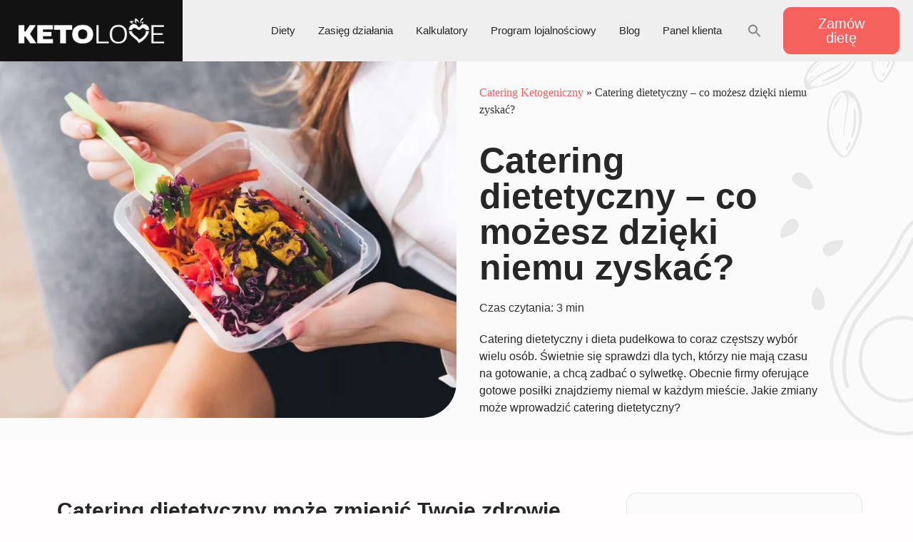

--- FILE ---
content_type: text/html; charset=UTF-8
request_url: https://www.ketolove.pl/catering-dietetyczny-co-mozesz-dzieki-niemu-zyskac/
body_size: 31146
content:
<!doctype html><html lang="pl-PL" prefix="og: https://ogp.me/ns#"><head><script data-no-optimize="1">var litespeed_docref=sessionStorage.getItem("litespeed_docref");litespeed_docref&&(Object.defineProperty(document,"referrer",{get:function(){return litespeed_docref}}),sessionStorage.removeItem("litespeed_docref"));</script> <meta charset="UTF-8"><style id="litespeed-ucss">.wp-lightbox-container button:focus-visible{outline:3px auto rgba(90,90,90,.25);outline:3px auto -webkit-focus-ring-color;outline-offset:3px}.wp-lightbox-container button:not(:hover):not(:active):not(.has-background){background-color:rgba(90,90,90,.25);border:0}.wp-lightbox-overlay .close-button:not(:hover):not(:active):not(.has-background){background:0 0;border:0}ul{box-sizing:border-box}:root{--wp--preset--font-size--normal:16px;--wp--preset--font-size--huge:42px}.screen-reader-text{-webkit-clip-path:inset(50%);clip-path:inset(50%)}.screen-reader-text:focus{font-size:1em}html :where(img[class*=wp-image-]){height:auto;max-width:100%}body{--wp--preset--color--black:#000;--wp--preset--color--cyan-bluish-gray:#abb8c3;--wp--preset--color--white:#fff;--wp--preset--color--pale-pink:#f78da7;--wp--preset--color--vivid-red:#cf2e2e;--wp--preset--color--luminous-vivid-orange:#ff6900;--wp--preset--color--luminous-vivid-amber:#fcb900;--wp--preset--color--light-green-cyan:#7bdcb5;--wp--preset--color--vivid-green-cyan:#00d084;--wp--preset--color--pale-cyan-blue:#8ed1fc;--wp--preset--color--vivid-cyan-blue:#0693e3;--wp--preset--color--vivid-purple:#9b51e0;--wp--preset--gradient--vivid-cyan-blue-to-vivid-purple:linear-gradient(135deg,rgba(6,147,227,1) 0%,#9b51e0 100%);--wp--preset--gradient--light-green-cyan-to-vivid-green-cyan:linear-gradient(135deg,#7adcb4 0%,#00d082 100%);--wp--preset--gradient--luminous-vivid-amber-to-luminous-vivid-orange:linear-gradient(135deg,rgba(252,185,0,1) 0%,rgba(255,105,0,1) 100%);--wp--preset--gradient--luminous-vivid-orange-to-vivid-red:linear-gradient(135deg,rgba(255,105,0,1) 0%,#cf2e2e 100%);--wp--preset--gradient--very-light-gray-to-cyan-bluish-gray:linear-gradient(135deg,#eee 0%,#a9b8c3 100%);--wp--preset--gradient--cool-to-warm-spectrum:linear-gradient(135deg,#4aeadc 0%,#9778d1 20%,#cf2aba 40%,#ee2c82 60%,#fb6962 80%,#fef84c 100%);--wp--preset--gradient--blush-light-purple:linear-gradient(135deg,#ffceec 0%,#9896f0 100%);--wp--preset--gradient--blush-bordeaux:linear-gradient(135deg,#fecda5 0%,#fe2d2d 50%,#6b003e 100%);--wp--preset--gradient--luminous-dusk:linear-gradient(135deg,#ffcb70 0%,#c751c0 50%,#4158d0 100%);--wp--preset--gradient--pale-ocean:linear-gradient(135deg,#fff5cb 0%,#b6e3d4 50%,#33a7b5 100%);--wp--preset--gradient--electric-grass:linear-gradient(135deg,#caf880 0%,#71ce7e 100%);--wp--preset--gradient--midnight:linear-gradient(135deg,#020381 0%,#2874fc 100%);--wp--preset--font-size--small:13px;--wp--preset--font-size--medium:20px;--wp--preset--font-size--large:36px;--wp--preset--font-size--x-large:42px;--wp--preset--spacing--20:.44rem;--wp--preset--spacing--30:.67rem;--wp--preset--spacing--40:1rem;--wp--preset--spacing--50:1.5rem;--wp--preset--spacing--60:2.25rem;--wp--preset--spacing--70:3.38rem;--wp--preset--spacing--80:5.06rem;--wp--preset--shadow--natural:6px 6px 9px rgba(0,0,0,.2);--wp--preset--shadow--deep:12px 12px 50px rgba(0,0,0,.4);--wp--preset--shadow--sharp:6px 6px 0px rgba(0,0,0,.2);--wp--preset--shadow--outlined:6px 6px 0px -3px rgba(255,255,255,1),6px 6px rgba(0,0,0,1);--wp--preset--shadow--crisp:6px 6px 0px rgba(0,0,0,1);margin:0;font-family:-apple-system,BlinkMacSystemFont,Segoe UI,Roboto,Helvetica Neue,Arial,Noto Sans,sans-serif,Apple Color Emoji,Segoe UI Emoji,Segoe UI Symbol,Noto Color Emoji;font-size:1rem;font-weight:400;line-height:1.5;color:#333;background-color:#fff;-webkit-font-smoothing:antialiased;-moz-osx-font-smoothing:grayscale}.is-menu a,.is-menu a:focus,.is-menu a:hover,.is-menu:hover>a{background:0 0!important;outline:0}.is-screen-reader-text{border:0;clip:rect(1px,1px,1px,1px);-webkit-clip-path:inset(50%);clip-path:inset(50%);color:#000;height:1px;margin:-1px;overflow:hidden;padding:0;position:absolute!important;width:1px;word-wrap:normal!important;word-break:normal}.is-menu{position:relative}.is-menu a{line-height:1}.is-menu a::after,.is-menu a::before{display:none!important}.is-menu.is-dropdown form{display:none;min-width:310px;max-width:100%;position:absolute;right:0;top:100%;z-index:9}.search-close{display:none;cursor:pointer;width:20px;height:20px;position:absolute;right:-22px;top:33%;z-index:99999}.is-menu form label{margin:0;padding:0}.is-menu .search-icon-path{fill:#848484}.is-menu.is-dropdown .search-close{top:calc(100% + 7px)}.search-close:after,.search-close:before{border-left:2px solid #848484;content:"";height:20px;left:9px;position:absolute;-webkit-transform:rotate(45deg);-moz-transform:rotate(45deg);-ms-transform:rotate(45deg);-o-transform:rotate(45deg);transform:rotate(45deg)}.search-close:before{-webkit-transform:rotate(-45deg);-moz-transform:rotate(-45deg);-ms-transform:rotate(-45deg);-o-transform:rotate(-45deg);transform:rotate(-45deg)}@media screen and (max-width:910px){.is-menu form{left:0;min-width:50%;right:auto}}.is-form-style label{display:inline-block!important;padding:0;vertical-align:middle;margin:0;width:100%;line-height:1}.is-form-style{line-height:1;position:relative;padding:0!important}.is-form-style.is-form-style-3 label{width:calc(100% - 36px)!important}.is-form-style input.is-search-input{background:#fff;background-image:none!important;color:#333;padding:0 12px;margin:0;outline:0!important;font-size:14px!important;height:36px;min-height:0;line-height:1;border-radius:0;border:1px solid #ccc!important;font-family:arial;width:100%;-webkit-box-sizing:border-box;-moz-box-sizing:border-box;box-sizing:border-box;-webkit-appearance:none;-webkit-border-radius:0}.is-form-style input.is-search-input::-ms-clear{display:none;width:0;height:0}.is-form-style input.is-search-input::-ms-reveal{display:none;width:0;height:0}.is-form-style input.is-search-input::-webkit-search-cancel-button,.is-form-style input.is-search-input::-webkit-search-decoration,.is-form-style input.is-search-input::-webkit-search-results-button,.is-form-style input.is-search-input::-webkit-search-results-decoration{display:none}.is-form-style.is-form-style-3 input.is-search-input{border-right:0!important}.is-form-style button.is-search-submit{background:0 0;border:0;opacity:1;padding:0!important;line-height:0;vertical-align:middle}.is-form-style .is-search-submit path{fill:#555}.is-search-icon,label{line-height:1;vertical-align:middle}.is-form-style button.is-search-submit,.is-search-icon{width:36px;box-shadow:none!important;outline:0;margin:0;height:36px}.is-search-icon{padding-top:6px!important;display:inline-block!important;color:#666;background:#ededed;font-size:14px!important;border:1px solid #ccc;border-radius:0;text-transform:capitalize;-webkit-transition:background-color .1s ease-in-out;-moz-transition:background-color .1s ease-in-out;-o-transition:background-color .1s ease-in-out;transition:background-color .1s ease-in-out;-webkit-box-sizing:border-box;-moz-box-sizing:border-box}.is-search-icon svg{width:22px;display:inline}.is-search-icon:hover{background:#dcdcdc}html{line-height:1.15;-webkit-text-size-adjust:100%}*,.is-search-icon,:after,:before{box-sizing:border-box}h1,h2,h3,h4{margin-block-start:.5rem;margin-block-end:1rem;font-family:inherit;font-weight:500;line-height:1.2;color:inherit}h1{font-size:2.5rem}h2{font-size:2rem}h3{font-size:1.75rem}h4{font-size:1.5rem}p{margin-block-start:0;margin-block-end:.9rem}a{background-color:transparent;text-decoration:none;color:#c36}a:active,a:hover{color:#336}b{font-weight:bolder}img{border-style:none;height:auto;max-width:100%}@media print{*,:after,:before{background:0 0!important;color:#000!important;box-shadow:none!important;text-shadow:none!important}a,a:visited{text-decoration:underline}a[href]:after{content:" ("attr(href)")"}a[href^="#"]:after{content:""}img{-moz-column-break-inside:avoid;break-inside:avoid}h2,h3,p{orphans:3;widows:3}h2,h3{-moz-column-break-after:avoid;break-after:avoid}}label{display:inline-block}button,input{font-family:inherit;line-height:1.5;margin:0;overflow:visible}input{font-size:1rem}input[type=search]{width:100%;border:1px solid #666;border-radius:3px;padding:.5rem 1rem;transition:all .3s}input[type=search]:focus{border-color:#333}button{text-transform:none}[type=submit],button{width:auto;-webkit-appearance:button;display:inline-block;font-weight:400;color:#c36;text-align:center;white-space:nowrap;-webkit-user-select:none;-moz-user-select:none;user-select:none;background-color:transparent;border:1px solid #c36;padding:.5rem 1rem;font-size:1rem;border-radius:3px;transition:all .3s}[type=submit]::-moz-focus-inner,button::-moz-focus-inner{border-style:none;padding:0}[type=submit]:-moz-focusring,button:-moz-focusring{outline:1px dotted ButtonText}[type=submit]:focus,button:focus{outline:5px auto -webkit-focus-ring-color}[type=submit]:focus,[type=submit]:hover,button:focus,button:hover{color:#fff;background-color:#c36;text-decoration:none}[type=button]:not(:disabled),[type=submit]:not(:disabled),button:not(:disabled){cursor:pointer}[type=search]{-webkit-appearance:textfield;outline-offset:-2px}[type=search]::-webkit-search-decoration{-webkit-appearance:none}::-webkit-file-upload-button{-webkit-appearance:button;font:inherit}li,ul{margin-block-start:0;margin-block-end:0;border:0;outline:0;font-size:100%;vertical-align:baseline;background:0 0}.screen-reader-text{position:absolute!important;word-wrap:normal!important}.screen-reader-text:focus{background-color:#eee;clip:auto!important;-webkit-clip-path:none;clip-path:none;color:#333;display:block;font-size:1rem;height:auto;left:5px;line-height:normal;padding:15px 23px 14px;text-decoration:none;top:5px;width:auto;z-index:100000}.elementor-screen-only{position:absolute}.elementor-screen-only,.screen-reader-text{top:-10000em;width:1px;height:1px;margin:-1px;padding:0;overflow:hidden;clip:rect(0,0,0,0);border:0}.elementor *,.elementor :after,.elementor :before{box-sizing:border-box}.elementor a{box-shadow:none;text-decoration:none}.elementor img{height:auto;max-width:100%;border:0;border-radius:0;box-shadow:none}.elementor .elementor-background-overlay{height:100%;width:100%;top:0;left:0;position:absolute}.elementor-element{--flex-direction:initial;--flex-wrap:initial;--justify-content:initial;--align-items:initial;--align-content:initial;--gap:initial;--flex-basis:initial;--flex-grow:initial;--flex-shrink:initial;--order:initial;--align-self:initial;flex-basis:var(--flex-basis);flex-grow:var(--flex-grow);flex-shrink:var(--flex-shrink);order:var(--order);align-self:var(--align-self)}.elementor-element:where(.e-con-full,.elementor-widget){flex-direction:var(--flex-direction);flex-wrap:var(--flex-wrap);justify-content:var(--justify-content);align-items:var(--align-items);align-content:var(--align-content);gap:var(--gap)}.elementor-invisible{visibility:hidden}.elementor-align-right{text-align:right}.elementor-align-left{text-align:left}.elementor-align-justify .elementor-button{width:100%}@media (max-width:767px){.elementor-mobile-align-center{text-align:center}.elementor-mobile-align-right{text-align:right}.elementor-mobile-align-right .elementor-button{width:auto}}:root{--page-title-display:block}.elementor-page-title{display:var(--page-title-display)}.elementor-section{position:relative}.elementor-section .elementor-container{display:flex;margin-right:auto;margin-left:auto;position:relative}@media (max-width:1024px){.elementor-section .elementor-container{flex-wrap:wrap}}.elementor-widget-wrap{position:relative;width:100%;flex-wrap:wrap;align-content:flex-start}.elementor:not(.elementor-bc-flex-widget) .elementor-widget-wrap{display:flex}.elementor-widget-wrap>.elementor-element{width:100%}.elementor-widget{position:relative}.elementor-1809 .elementor-element.elementor-element-5f2ae5c>.elementor-widget-wrap>.elementor-widget:not(.elementor-widget__width-auto):not(.elementor-widget__width-initial):not(:last-child):not(.elementor-absolute),.elementor-1809 .elementor-element.elementor-element-6ff0478>.elementor-widget-wrap>.elementor-widget:not(.elementor-widget__width-auto):not(.elementor-widget__width-initial):not(:last-child):not(.elementor-absolute),.elementor-1809 .elementor-element.elementor-element-7f0a782>.elementor-widget-wrap>.elementor-widget:not(.elementor-widget__width-auto):not(.elementor-widget__width-initial):not(:last-child):not(.elementor-absolute),.elementor-1809 .elementor-element.elementor-element-f691147>.elementor-widget-wrap>.elementor-widget:not(.elementor-widget__width-auto):not(.elementor-widget__width-initial):not(:last-child):not(.elementor-absolute),.elementor-widget:not(:last-child){margin-bottom:20px}.elementor-column{position:relative;min-height:1px;display:flex}.elementor-column-gap-default>.elementor-column>.elementor-element-populated{padding:10px}@media (min-width:768px){.elementor-column.elementor-col-20{width:20%}.elementor-column.elementor-col-33{width:33.333%}.elementor-column.elementor-col-50{width:50%}.elementor-column.elementor-col-100{width:100%}}@media (max-width:767px){.elementor-column{width:100%}}ul.elementor-icon-list-items.elementor-inline-items{display:flex;flex-wrap:wrap}ul.elementor-icon-list-items.elementor-inline-items .elementor-inline-item{word-break:break-word}.elementor-grid{display:grid;grid-column-gap:var(--grid-column-gap);grid-row-gap:var(--grid-row-gap)}.elementor-grid .elementor-grid-item{min-width:0}.elementor-grid-0 .elementor-grid{display:inline-block;width:100%;word-spacing:var(--grid-column-gap);margin-bottom:calc(-1*var(--grid-row-gap))}.elementor-grid-0 .elementor-grid .elementor-grid-item{display:inline-block;margin-bottom:var(--grid-row-gap);word-break:break-word}.elementor-grid-4 .elementor-grid{grid-template-columns:repeat(4,1fr)}@media (max-width:1366px){.elementor-grid-laptop-4 .elementor-grid{grid-template-columns:repeat(4,1fr)}}@media (max-width:1024px){.elementor-grid-tablet-2 .elementor-grid{grid-template-columns:repeat(2,1fr)}}@media (max-width:767px){.elementor-grid-mobile-1 .elementor-grid{grid-template-columns:repeat(1,1fr)}}:is(.e-con,.e-con>.e-con-inner)>.elementor-background-video-container:before{content:var(--background-overlay);display:block;position:absolute;mix-blend-mode:var(--overlay-mix-blend-mode);opacity:var(--overlay-opacity);transition:var(--overlay-transition,.3s);z-index:1}:is(.e-con,.e-con>.e-con-inner)>.elementor-background-video-container,:is(.e-con,.e-con>.e-con-inner)>.elementor-background-video-container:before{border-radius:var(--border-radius);border-style:var(--border-style);border-color:var(--border-color);border-block-start-width:var(--border-block-start-width);border-inline-end-width:var(--border-inline-end-width);border-block-end-width:var(--border-block-end-width);border-inline-start-width:var(--border-inline-start-width);top:calc(0px - var(--border-block-start-width));left:calc(0px - var(--border-inline-start-width));width:max(100% + var(--border-inline-end-width) + var(--border-inline-start-width),100%);height:max(100% + var(--border-block-start-width) + var(--border-block-end-width),100%)}@media (max-width:767px){:is(.e-con,.e-con>.e-con-inner)>.elementor-background-video-container.elementor-hidden-phone{display:none}}:is(.e-con,.e-con>.e-con-inner)>.elementor-background-slideshow:before{z-index:2}.elementor-element .elementor-widget-container{transition:background .3s,border .3s,border-radius .3s,box-shadow .3s,transform var(--e-transform-transition-duration,.4s)}.elementor-button{display:inline-block;line-height:1;background-color:#69727d;font-size:15px;padding:12px 24px;border-radius:3px;color:#fff;fill:#fff;text-align:center;transition:all .3s}.elementor-button:focus,.elementor-button:hover,.elementor-button:visited{color:#fff}.elementor-button-content-wrapper{display:flex;justify-content:center}.elementor-button-icon{flex-grow:0;order:5}.elementor-button-text{flex-grow:1;order:10;display:inline-block}.elementor-button .elementor-align-icon-right{margin-left:5px;order:15}.elementor-button span{text-decoration:inherit}.elementor-icon{display:inline-block;line-height:1;transition:all .3s;color:#69727d;font-size:50px;text-align:center}.elementor-icon:hover{color:#69727d}.elementor-icon i{width:1em;height:1em;position:relative;display:block}.elementor-icon i:before{position:absolute;left:50%;transform:translateX(-50%)}.elementor-element{--swiper-theme-color:#000;--swiper-navigation-size:44px;--swiper-pagination-bullet-size:6px;--swiper-pagination-bullet-horizontal-gap:6px}.elementor-post__thumbnail__link{transition:none}.elementor .elementor-element ul.elementor-icon-list-items{padding:0}@media (max-width:767px){.elementor .elementor-hidden-mobile{display:none}}@media (min-width:768px) and (max-width:1024px){.elementor .elementor-hidden-tablet{display:none}}@media (min-width:1025px) and (max-width:1366px){.elementor .elementor-hidden-laptop{display:none}}@media (min-width:1367px) and (max-width:99999px){.elementor .elementor-hidden-desktop{display:none}}.elementor-widget-n-tabs .e-n-tab-title:focus-visible{outline:5px auto -webkit-focus-ring-color}:where(.elementor-widget-n-accordion .e-n-accordion-item>.e-con){border:var(--n-accordion-border-width) var(--n-accordion-border-style) var(--n-accordion-border-color)}.elementor-kit-11{--e-global-color-primary:#272727;--e-global-color-secondary:#272727;--e-global-color-text:#272727;--e-global-color-accent:#f5615d;--e-global-color-be441a4:#272727;--e-global-color-d4bfc4d:#f5615d;--e-global-color-7d8dc56:#e0332f;--e-global-color-89dc414:#fffdfd;--e-global-color-51a3282:#121212;--e-global-color-d8fce48:#fbfbfb;--e-global-color-932c235:#2727271A;--e-global-color-7c4707d:#efefef;--e-global-color-5884bca:#F6E4E4C4;--e-global-typography-primary-font-family:"Jost";--e-global-typography-primary-font-weight:600;--e-global-typography-secondary-font-family:"Jost";--e-global-typography-secondary-font-weight:400;--e-global-typography-text-font-family:"Jost";--e-global-typography-text-font-weight:400;--e-global-typography-accent-font-family:"Jost";--e-global-typography-accent-font-weight:500;--e-global-typography-3025a24-font-family:"Dancing Script";background-color:#fffdfd}.elementor-kit-11 h1{font-family:"Jost",Sans-serif;font-size:50px;font-weight:900}.elementor-kit-11 h2,.elementor-kit-11 h3{font-family:"Jost",Sans-serif;font-size:30px;font-weight:600}.elementor-kit-11 h3{font-size:25px}.elementor-section.elementor-section-boxed>.elementor-container{max-width:1140px}.elementor-widget:not(:last-child){margin-block-end:20px}.elementor-element{--widgets-spacing:20px 20px}@media (max-width:1024px){.elementor-section.elementor-section-boxed>.elementor-container{max-width:1024px}}@media (max-width:767px){.elementor-section.elementor-section-boxed>.elementor-container{max-width:767px}}.col-row{display:-webkit-box;display:-ms-flexbox;display:flex;-ms-flex-wrap:wrap;flex-wrap:wrap;margin-left:-10px;margin-right:-10px}.jet-carousel__item-link:focus-visible{outline:auto}.jet-posts__item{position:relative;min-height:1px;padding:10px;-webkit-box-sizing:border-box;box-sizing:border-box;width:100%;outline:0}.jet-posts__inner-box{position:relative;overflow:hidden}.elementor-widget-jet-posts{max-width:100%;-ms-flex-preferred-size:100%;flex-basis:100%}@font-face{font-display:swap;font-family:eicons;src:url(/wp-content/plugins/elementor/assets/lib/eicons/fonts/eicons.eot?5.29.0);src:url(/wp-content/plugins/elementor/assets/lib/eicons/fonts/eicons.eot?5.29.0#iefix)format("embedded-opentype"),url(/wp-content/plugins/elementor/assets/lib/eicons/fonts/eicons.woff2?5.29.0)format("woff2"),url(/wp-content/plugins/elementor/assets/lib/eicons/fonts/eicons.woff?5.29.0)format("woff"),url(/wp-content/plugins/elementor/assets/lib/eicons/fonts/eicons.ttf?5.29.0)format("truetype"),url(/wp-content/plugins/elementor/assets/lib/eicons/fonts/eicons.svg?5.29.0#eicon)format("svg");font-weight:400;font-style:normal}[class*=" eicon-"]{display:inline-block;font-family:eicons;font-size:inherit;font-weight:400;font-style:normal;font-variant:normal;line-height:1;text-rendering:auto;-webkit-font-smoothing:antialiased;-moz-osx-font-smoothing:grayscale}.eicon-menu-bar:before{content:""}.eicon-close:before{content:""}@font-face{font-display:swap;font-family:swiper-icons;src:url(data:application/font-woff;charset=utf-8;base64,\ [base64]//wADZ2x5ZgAAAywAAADMAAAD2MHtryVoZWFkAAABbAAAADAAAAA2E2+eoWhoZWEAAAGcAAAAHwAAACQC9gDzaG10eAAAAigAAAAZAAAArgJkABFsb2NhAAAC0AAAAFoAAABaFQAUGG1heHAAAAG8AAAAHwAAACAAcABAbmFtZQAAA/gAAAE5AAACXvFdBwlwb3N0AAAFNAAAAGIAAACE5s74hXjaY2BkYGAAYpf5Hu/j+W2+MnAzMYDAzaX6QjD6/4//Bxj5GA8AuRwMYGkAPywL13jaY2BkYGA88P8Agx4j+/8fQDYfA1AEBWgDAIB2BOoAeNpjYGRgYNBh4GdgYgABEMnIABJzYNADCQAACWgAsQB42mNgYfzCOIGBlYGB0YcxjYGBwR1Kf2WQZGhhYGBiYGVmgAFGBiQQkOaawtDAoMBQxXjg/wEGPcYDDA4wNUA2CCgwsAAAO4EL6gAAeNpj2M0gyAACqxgGNWBkZ2D4/wMA+xkDdgAAAHjaY2BgYGaAYBkGRgYQiAHyGMF8FgYHIM3DwMHABGQrMOgyWDLEM1T9/w8UBfEMgLzE////P/5//f/V/xv+r4eaAAeMbAxwIUYmIMHEgKYAYjUcsDAwsLKxc3BycfPw8jEQA/[base64]/uznmfPFBNODM2K7MTQ45YEAZqGP81AmGGcF3iPqOop0r1SPTaTbVkfUe4HXj97wYE+yNwWYxwWu4v1ugWHgo3S1XdZEVqWM7ET0cfnLGxWfkgR42o2PvWrDMBSFj/IHLaF0zKjRgdiVMwScNRAoWUoH78Y2icB/yIY09An6AH2Bdu/UB+yxopYshQiEvnvu0dURgDt8QeC8PDw7Fpji3fEA4z/PEJ6YOB5hKh4dj3EvXhxPqH/SKUY3rJ7srZ4FZnh1PMAtPhwP6fl2PMJMPDgeQ4rY8YT6Gzao0eAEA409DuggmTnFnOcSCiEiLMgxCiTI6Cq5DZUd3Qmp10vO0LaLTd2cjN4fOumlc7lUYbSQcZFkutRG7g6JKZKy0RmdLY680CDnEJ+UMkpFFe1RN7nxdVpXrC4aTtnaurOnYercZg2YVmLN/d/gczfEimrE/fs/bOuq29Zmn8tloORaXgZgGa78yO9/cnXm2BpaGvq25Dv9S4E9+5SIc9PqupJKhYFSSl47+Qcr1mYNAAAAeNptw0cKwkAAAMDZJA8Q7OUJvkLsPfZ6zFVERPy8qHh2YER+3i/BP83vIBLLySsoKimrqKqpa2hp6+jq6RsYGhmbmJqZSy0sraxtbO3sHRydnEMU4uR6yx7JJXveP7WrDycAAAAAAAH//wACeNpjYGRgYOABYhkgZgJCZgZNBkYGLQZtIJsFLMYAAAw3ALgAeNolizEKgDAQBCchRbC2sFER0YD6qVQiBCv/H9ezGI6Z5XBAw8CBK/m5iQQVauVbXLnOrMZv2oLdKFa8Pjuru2hJzGabmOSLzNMzvutpB3N42mNgZGBg4GKQYzBhYMxJLMlj4GBgAYow/P/PAJJhLM6sSoWKfWCAAwDAjgbRAAB42mNgYGBkAIIbCZo5IPrmUn0hGA0AO8EFTQAA);font-weight:400;font-style:normal}:root{--swiper-theme-color:#007aff;--swiper-navigation-size:44px}.elementor-location-footer:before,.elementor-location-header:before{content:"";display:table;clear:both}.elementor-widget-heading .elementor-heading-title{color:var(--e-global-color-primary);font-family:var(--e-global-typography-primary-font-family),Sans-serif;font-weight:var(--e-global-typography-primary-font-weight)}.elementor-widget-text-editor{color:var(--e-global-color-text);font-family:var(--e-global-typography-text-font-family),Sans-serif;font-weight:var(--e-global-typography-text-font-weight)}.elementor-widget-button .elementor-button{font-family:var(--e-global-typography-accent-font-family),Sans-serif;font-weight:var(--e-global-typography-accent-font-weight);background-color:var(--e-global-color-accent)}.elementor-widget-divider{--divider-color:var(--e-global-color-secondary)}.elementor-widget-divider.elementor-view-default .elementor-icon{color:var(--e-global-color-secondary);border-color:var(--e-global-color-secondary)}.elementor-widget-icon-list .elementor-icon-list-item:not(:last-child):after{border-color:var(--e-global-color-text)}.elementor-widget-icon-list .elementor-icon-list-icon i{color:var(--e-global-color-primary)}.elementor-widget-icon-list .elementor-icon-list-text,.elementor-widget-jet-posts .jet-posts .entry-title a,.elementor-widget-jet-posts .jet-posts .entry-title a:hover{color:var(--e-global-color-secondary)}.elementor-widget-icon-list .elementor-icon-list-item>a,.elementor-widget-jet-posts .jet-posts .entry-title,.elementor-widget-jet-posts .jet-posts .entry-title a{font-family:var(--e-global-typography-text-font-family),Sans-serif;font-weight:var(--e-global-typography-text-font-weight)}.elementor-widget-theme-post-title .elementor-heading-title{color:var(--e-global-color-primary);font-family:var(--e-global-typography-primary-font-family),Sans-serif;font-weight:var(--e-global-typography-primary-font-weight)}.elementor-widget-theme-post-content,.elementor-widget-theme-post-excerpt .elementor-widget-container{color:var(--e-global-color-text);font-family:var(--e-global-typography-text-font-family),Sans-serif;font-weight:var(--e-global-typography-text-font-weight)}.elementor-widget-posts .elementor-post__title,.elementor-widget-posts .elementor-post__title a{color:var(--e-global-color-secondary);font-family:var(--e-global-typography-primary-font-family),Sans-serif;font-weight:var(--e-global-typography-primary-font-weight)}.elementor-widget-posts .elementor-post__read-more{color:var(--e-global-color-accent)}.elementor-widget-posts a.elementor-post__read-more{font-family:var(--e-global-typography-accent-font-family),Sans-serif;font-weight:var(--e-global-typography-accent-font-weight)}.elementor-widget-nav-menu .elementor-nav-menu .elementor-item{font-family:var(--e-global-typography-primary-font-family),Sans-serif;font-weight:var(--e-global-typography-primary-font-weight)}.elementor-widget-nav-menu .elementor-nav-menu--main .elementor-item{color:var(--e-global-color-text);fill:var(--e-global-color-text)}.elementor-20 .elementor-element.elementor-element-ca79009 .elementor-nav-menu--main .elementor-item:focus,.elementor-20 .elementor-element.elementor-element-ca79009 .elementor-nav-menu--main .elementor-item:hover,.elementor-widget-nav-menu .elementor-nav-menu--main .elementor-item:focus,.elementor-widget-nav-menu .elementor-nav-menu--main .elementor-item:hover{color:var(--e-global-color-accent);fill:var(--e-global-color-accent)}.elementor-widget-nav-menu .elementor-nav-menu--main:not(.e--pointer-framed) .elementor-item:after,.elementor-widget-nav-menu .elementor-nav-menu--main:not(.e--pointer-framed) .elementor-item:before{background-color:var(--e-global-color-accent)}.elementor-widget-nav-menu{--e-nav-menu-divider-color:var(--e-global-color-text)}.elementor-widget-nav-menu .elementor-nav-menu--dropdown .elementor-item,.elementor-widget-nav-menu .elementor-nav-menu--dropdown .elementor-sub-item{font-family:var(--e-global-typography-accent-font-family),Sans-serif;font-weight:var(--e-global-typography-accent-font-weight)}.elementor-20 .elementor-element.elementor-element-434eba5:not(.elementor-motion-effects-element-type-background){background-color:var(--e-global-color-be441a4)}.elementor-20 .elementor-element.elementor-element-434eba5{transition:background .3s,border .3s,border-radius .3s,box-shadow .3s;z-index:100}.elementor-20 .elementor-element.elementor-element-38373fa{text-align:center}.elementor-20 .elementor-element.elementor-element-38373fa .elementor-heading-title{color:var(--e-global-color-89dc414);font-family:"Jost",Sans-serif;font-weight:400}.elementor-20 .elementor-element.elementor-element-74ecf87:not(.elementor-motion-effects-element-type-background){background-color:#efefef}.elementor-20 .elementor-element.elementor-element-74ecf87{transition:background .3s,border .3s,border-radius .3s,box-shadow .3s;padding:0;z-index:99}.elementor-20 .elementor-element.elementor-element-9949576.elementor-column.elementor-element[data-element_type=column]>.elementor-widget-wrap.elementor-element-populated,.elementor-20 .elementor-element.elementor-element-f4d0a82.elementor-column.elementor-element[data-element_type=column]>.elementor-widget-wrap.elementor-element-populated{align-content:center;align-items:center}.elementor-20 .elementor-element.elementor-element-f4d0a82:not(.elementor-motion-effects-element-type-background)>.elementor-widget-wrap{background-color:var(--e-global-color-51a3282)}.elementor-20 .elementor-element.elementor-element-f4d0a82>.elementor-element-populated{transition:background .3s,border .3s,border-radius .3s,box-shadow .3s;padding:2% 5% 2% 10%}.elementor-20 .elementor-element.elementor-element-8873295{text-align:left}.elementor-20 .elementor-element.elementor-element-8873295 img{width:60%}.elementor-20 .elementor-element.elementor-element-aff581c:not(.elementor-motion-effects-element-type-background)>.elementor-widget-wrap{background-color:#efefef}.elementor-20 .elementor-element.elementor-element-aff581c>.elementor-element-populated{transition:background .3s,border .3s,border-radius .3s,box-shadow .3s;padding:2%0}.elementor-20 .elementor-element.elementor-element-ca79009 .elementor-menu-toggle{margin-left:auto;background-color:var(--e-global-color-d4bfc4d)}.elementor-20 .elementor-element.elementor-element-ca79009 .elementor-nav-menu .elementor-item{font-family:"Jost",Sans-serif;font-weight:400}.elementor-20 .elementor-element.elementor-element-ca79009 .elementor-nav-menu--main .elementor-item{color:var(--e-global-color-primary);fill:var(--e-global-color-primary);padding:9px 12px}.elementor-20 .elementor-element.elementor-element-ca79009{--e-nav-menu-horizontal-menu-item-margin:calc(0px/2)}.elementor-20 .elementor-element.elementor-element-ca79009 .elementor-nav-menu--dropdown{background-color:var(--e-global-color-7c4707d);border-style:none;border-radius:0 0 15px 15px}.elementor-20 .elementor-element.elementor-element-ca79009 .elementor-nav-menu--dropdown a:hover{background-color:var(--e-global-color-primary)}.elementor-20 .elementor-element.elementor-element-ca79009 .elementor-nav-menu--dropdown .elementor-item,.elementor-20 .elementor-element.elementor-element-ca79009 .elementor-nav-menu--dropdown .elementor-sub-item{font-family:"Jost",Sans-serif;font-weight:500}.elementor-20 .elementor-element.elementor-element-ca79009 .elementor-nav-menu--dropdown li:first-child a{border-top-left-radius:0;border-top-right-radius:0}.elementor-20 .elementor-element.elementor-element-ca79009 .elementor-nav-menu--dropdown li:last-child a{border-bottom-right-radius:15px;border-bottom-left-radius:15px}.elementor-20 .elementor-element.elementor-element-ca79009 .elementor-nav-menu--main>.elementor-nav-menu>li>.elementor-nav-menu--dropdown,.elementor-20 .elementor-element.elementor-element-ca79009 .elementor-nav-menu__container.elementor-nav-menu--dropdown{margin-top:25px!important}.elementor-20 .elementor-element.elementor-element-ca79009 div.elementor-menu-toggle{color:var(--e-global-color-89dc414)}.elementor-20 .elementor-element.elementor-element-9949576:not(.elementor-motion-effects-element-type-background)>.elementor-widget-wrap{background-color:#efefef}.elementor-20 .elementor-element.elementor-element-9949576>.elementor-element-populated{transition:background .3s,border .3s,border-radius .3s,box-shadow .3s;margin:0;--e-column-margin-right:0%;--e-column-margin-left:0%}.elementor-20 .elementor-element.elementor-element-b0b8ca7 .elementor-button{font-family:"Jost",Sans-serif;font-size:20px;font-weight:500;background-color:#f5615d;border-style:solid;border-width:1px;border-color:#f5615d;border-radius:10px}.elementor-20 .elementor-element.elementor-element-b0b8ca7 .elementor-button:focus,.elementor-20 .elementor-element.elementor-element-b0b8ca7 .elementor-button:hover{background-color:#e0332f;border-color:var(--e-global-color-7d8dc56)}@media (min-width:768px){.elementor-20 .elementor-element.elementor-element-f4d0a82{width:20%}.elementor-20 .elementor-element.elementor-element-aff581c{width:65%}.elementor-20 .elementor-element.elementor-element-9949576{width:14.313%}}@media (max-width:1024px) and (min-width:768px){.elementor-20 .elementor-element.elementor-element-f4d0a82{width:22%}.elementor-20 .elementor-element.elementor-element-aff581c{width:48%}.elementor-20 .elementor-element.elementor-element-9949576{width:30%}}@media (max-width:1366px){.elementor-20 .elementor-element.elementor-element-8873295 img{width:94%}.elementor-20 .elementor-element.elementor-element-aff581c.elementor-column.elementor-element[data-element_type=column]>.elementor-widget-wrap.elementor-element-populated{align-content:center;align-items:center}.elementor-20 .elementor-element.elementor-element-ca79009 .elementor-nav-menu .elementor-item{font-size:15px}.elementor-20 .elementor-element.elementor-element-ca79009 .elementor-nav-menu--main .elementor-item{padding-left:16px;padding-right:16px}.elementor-20 .elementor-element.elementor-element-ca79009 .elementor-nav-menu--main>.elementor-nav-menu>li>.elementor-nav-menu--dropdown,.elementor-20 .elementor-element.elementor-element-ca79009 .elementor-nav-menu__container.elementor-nav-menu--dropdown{margin-top:14px!important}}@media (max-width:1024px){.elementor-20 .elementor-element.elementor-element-8873295 img{width:82%}.elementor-20 .elementor-element.elementor-element-aff581c.elementor-column.elementor-element[data-element_type=column]>.elementor-widget-wrap.elementor-element-populated{align-content:center;align-items:center}.elementor-20 .elementor-element.elementor-element-aff581c.elementor-column>.elementor-widget-wrap{justify-content:center}.elementor-20 .elementor-element.elementor-element-ca79009 .elementor-nav-menu--main .elementor-item{padding:0}.elementor-20 .elementor-element.elementor-element-ca79009{--e-nav-menu-horizontal-menu-item-margin:calc(0px/2)}.elementor-20 .elementor-element.elementor-element-ca79009 .elementor-nav-menu--dropdown .elementor-item,.elementor-20 .elementor-element.elementor-element-ca79009 .elementor-nav-menu--dropdown .elementor-sub-item{font-size:16px}.elementor-20 .elementor-element.elementor-element-ca79009 .elementor-nav-menu--dropdown{border-radius:0}.elementor-20 .elementor-element.elementor-element-ca79009 .elementor-nav-menu--dropdown li:first-child a{border-top-left-radius:0;border-top-right-radius:0}.elementor-20 .elementor-element.elementor-element-ca79009 .elementor-nav-menu--dropdown li:last-child a{border-bottom-right-radius:0;border-bottom-left-radius:0}.elementor-20 .elementor-element.elementor-element-ca79009 .elementor-nav-menu--dropdown a{padding:26px 65px}.elementor-20 .elementor-element.elementor-element-ca79009 .elementor-nav-menu--main>.elementor-nav-menu>li>.elementor-nav-menu--dropdown,.elementor-20 .elementor-element.elementor-element-ca79009 .elementor-nav-menu__container.elementor-nav-menu--dropdown{margin-top:10px!important}.elementor-20 .elementor-element.elementor-element-ca79009>.elementor-widget-container{padding:0}}@media (max-width:767px){.elementor-20 .elementor-element.elementor-element-38373fa .elementor-heading-title{font-size:18px;line-height:15px}.elementor-20 .elementor-element.elementor-element-f4d0a82{width:30%}.elementor-20 .elementor-element.elementor-element-f4d0a82>.elementor-element-populated{padding:2% 5% 5%}.elementor-20 .elementor-element.elementor-element-8873295{text-align:center}.elementor-20 .elementor-element.elementor-element-8873295 img{width:83%}.elementor-20 .elementor-element.elementor-element-aff581c{width:20%}.elementor-20 .elementor-element.elementor-element-aff581c>.elementor-element-populated{padding:2% 20% 2% 5%}.elementor-20 .elementor-element.elementor-element-b0b8ca7 .elementor-button,.elementor-20 .elementor-element.elementor-element-ca79009 .elementor-nav-menu--dropdown .elementor-item,.elementor-20 .elementor-element.elementor-element-ca79009 .elementor-nav-menu--dropdown .elementor-sub-item{font-size:16px}.elementor-20 .elementor-element.elementor-element-ca79009 .elementor-nav-menu--dropdown a{padding-left:25px;padding-right:25px}.elementor-20 .elementor-element.elementor-element-ca79009 .elementor-nav-menu--main>.elementor-nav-menu>li>.elementor-nav-menu--dropdown,.elementor-20 .elementor-element.elementor-element-ca79009 .elementor-nav-menu__container.elementor-nav-menu--dropdown{margin-top:14px!important}.elementor-20 .elementor-element.elementor-element-9949576{width:50%}}.elementor-1809 .elementor-element.elementor-element-b178cce:not(.elementor-motion-effects-element-type-background){background-image:url(https://www.ketolove.pl/wp-content/uploads/2023/09/pokochaj-catering-ketolove.webp);background-position:bottom center;background-repeat:no-repeat;background-size:cover}.elementor-1809 .elementor-element.elementor-element-b178cce>.elementor-background-overlay{background-image:url(https://www.ketolove.pl/wp-content/uploads/2023/09/tlo-ketolove-prawy-dol.webp);background-position:bottom right;background-repeat:no-repeat;background-size:contain;opacity:1;transition:background .3s,border-radius .3s,opacity .3s}.elementor-1809 .elementor-element.elementor-element-b178cce{transition:background .3s,border .3s,border-radius .3s,box-shadow .3s;margin-top:0;margin-bottom:0;padding:13%0 5%}.elementor-1809 .elementor-element.elementor-element-61b0b64.elementor-column.elementor-element[data-element_type=column]>.elementor-widget-wrap.elementor-element-populated{align-content:flex-start;align-items:flex-start}.elementor-1809 .elementor-element.elementor-element-a98d912{text-align:right}.elementor-1809 .elementor-element.elementor-element-a98d912 .elementor-heading-title{color:var(--e-global-color-primary);font-family:"Dancing Script",Sans-serif;font-size:42px}.elementor-1809 .elementor-element.elementor-element-608a83c.elementor-column.elementor-element[data-element_type=column]>.elementor-widget-wrap.elementor-element-populated,.elementor-1809 .elementor-element.elementor-element-7d2b996.elementor-column.elementor-element[data-element_type=column]>.elementor-widget-wrap.elementor-element-populated{align-content:center;align-items:center}.elementor-1809 .elementor-element.elementor-element-bd05c6d{text-align:left}.elementor-1809 .elementor-element.elementor-element-bd05c6d img{width:55%}.elementor-1809 .elementor-element.elementor-element-8a9e53a{text-align:right}.elementor-1809 .elementor-element.elementor-element-8a9e53a .elementor-heading-title{font-family:"Jost",Sans-serif;font-size:25px;font-weight:700}.elementor-1809 .elementor-element.elementor-element-a060c8e .elementor-button{background-color:#f5615d;border-style:solid;border-width:1px;border-color:#f5615d;border-radius:10px}.elementor-1809 .elementor-element.elementor-element-a060c8e .elementor-button:focus,.elementor-1809 .elementor-element.elementor-element-a060c8e .elementor-button:hover{background-color:#e0332f;border-color:var(--e-global-color-7d8dc56)}.elementor-1809 .elementor-element.elementor-element-33462ed:not(.elementor-motion-effects-element-type-background){background-color:var(--e-global-color-51a3282)}.elementor-1809 .elementor-element.elementor-element-33462ed{box-shadow:0 0 32px 0 rgba(0,0,0,.11);transition:background .3s,border .3s,border-radius .3s,box-shadow .3s;margin-top:0;margin-bottom:0;padding:2% 5%}.elementor-1809 .elementor-element.elementor-element-5818fe1.elementor-column.elementor-element[data-element_type=column]>.elementor-widget-wrap.elementor-element-populated{align-content:flex-start;align-items:flex-start}.elementor-1809 .elementor-element.elementor-element-7b75a0e{text-align:left}.elementor-1809 .elementor-element.elementor-element-7b75a0e img{width:72%}.elementor-1809 .elementor-element.elementor-element-2bbc490 .jet-posts .entry-title a:hover,.elementor-1809 .elementor-element.elementor-element-5f2ae5c .elementor-element-populated a,.elementor-1809 .elementor-element.elementor-element-6ff0478 .elementor-element-populated a,.elementor-1809 .elementor-element.elementor-element-7f0a782 .elementor-element-populated a,.elementor-1809 .elementor-element.elementor-element-f691147 .elementor-element-populated a{color:var(--e-global-color-89dc414)}.elementor-1809 .elementor-element.elementor-element-8568e10 .elementor-heading-title{color:var(--e-global-color-89dc414);font-family:"Jost",Sans-serif;font-size:20px;font-weight:600}.elementor-1809 .elementor-element.elementor-element-f54db25>.elementor-widget-container{margin:0}.elementor-1809 .elementor-element.elementor-element-8ceebb1 .elementor-heading-title{color:var(--e-global-color-89dc414);font-family:"Jost",Sans-serif;font-size:20px;font-weight:600}.elementor-1809 .elementor-element.elementor-element-9b1374b>.elementor-widget-container{margin:0}.elementor-1809 .elementor-element.elementor-element-426dbd9 .elementor-heading-title{color:var(--e-global-color-89dc414);font-family:"Jost",Sans-serif;font-size:20px;font-weight:600}.elementor-1809 .elementor-element.elementor-element-2bbc490 .jet-posts:not(.slick-slider) .jet-posts__item{max-width:calc(100%/1)}.elementor-1809 .elementor-element.elementor-element-2bbc490 .jet-posts:not(.jet-equal-cols):not(.slick-slider) .jet-posts__item{flex:0 0 calc(100%/1);-webkit-box-flex:0;-ms-flex:0 0 calc(100%/1)}.elementor-1809 .elementor-element.elementor-element-2bbc490 .jet-posts .jet-posts__item{padding:0}.elementor-1809 .elementor-element.elementor-element-2bbc490 .jet-posts{margin-right:0;margin-left:0}.elementor-1809 .elementor-element.elementor-element-2bbc490 .jet-posts .entry-title a{color:#d1d1d1;font-family:"Jost",Sans-serif;font-size:15px;font-weight:400;line-height:2.2em}.elementor-1809 .elementor-element.elementor-element-2bbc490 .jet-posts .entry-title{font-family:"Jost",Sans-serif;font-size:15px;font-weight:400;line-height:2.2em;text-align:left;margin:0}.elementor-1809 .elementor-element.elementor-element-abb8655 .elementor-heading-title{color:var(--e-global-color-89dc414);font-family:"Jost",Sans-serif;font-size:20px;font-weight:600}.elementor-1809 .elementor-element.elementor-element-94b406b .elementor-icon-list-items:not(.elementor-inline-items) .elementor-icon-list-item:not(:last-child){padding-bottom:calc(10px/2)}.elementor-1809 .elementor-element.elementor-element-94b406b .elementor-icon-list-items:not(.elementor-inline-items) .elementor-icon-list-item:not(:first-child){margin-top:calc(10px/2)}.elementor-1809 .elementor-element.elementor-element-94b406b .elementor-icon-list-icon i{color:var(--e-global-color-accent);transition:color .3s}.elementor-1809 .elementor-element.elementor-element-94b406b{--e-icon-list-icon-size:16px;--icon-vertical-offset:-1px}.elementor-1809 .elementor-element.elementor-element-94b406b .elementor-icon-list-icon{padding-right:0}.elementor-1809 .elementor-element.elementor-element-94b406b .elementor-icon-list-item>a{font-family:"Jost",Sans-serif;font-size:15px;font-weight:400}.elementor-1809 .elementor-element.elementor-element-94b406b .elementor-icon-list-text{color:#d1d1d1;transition:color .3s}.elementor-1809 .elementor-element.elementor-element-af6bc05{--grid-template-columns:repeat(0,auto);--icon-size:16px;--grid-column-gap:15px;--grid-row-gap:0px}.elementor-1809 .elementor-element.elementor-element-af6bc05 .elementor-widget-container{text-align:left}.elementor-1809 .elementor-element.elementor-element-af6bc05 .elementor-social-icon{background-color:var(--e-global-color-accent)}.elementor-1809 .elementor-element.elementor-element-6c03ac9 .elementor-element-populated a,.elementor-1809 .elementor-element.elementor-element-af6bc05 .elementor-social-icon i{color:var(--e-global-color-89dc414)}.elementor-1809 .elementor-element.elementor-element-af6bc05 .elementor-icon{border-radius:10px}.elementor-1809 .elementor-element.elementor-element-af6bc05>.elementor-widget-container{margin:0}.elementor-1809 .elementor-element.elementor-element-75a17b3:not(.elementor-motion-effects-element-type-background){background-color:var(--e-global-color-51a3282)}.elementor-1809 .elementor-element.elementor-element-75a17b3>.elementor-background-overlay{background-image:url(https://www.ketolove.pl/wp-content/uploads/2023/05/tlo-ketolove-prawe-white.webp);background-position:center right;background-repeat:no-repeat;opacity:1;transition:background .3s,border-radius .3s,opacity .3s}.elementor-1809 .elementor-element.elementor-element-75a17b3{transition:background .3s,border .3s,border-radius .3s,box-shadow .3s;padding:1% 5%}.elementor-1809 .elementor-element.elementor-element-8949bac .elementor-heading-title{color:var(--e-global-color-89dc414);font-family:"Jost",Sans-serif;font-size:16px;font-weight:600}.elementor-1809 .elementor-element.elementor-element-d7dad59{columns:3;color:#d1d1d1;font-family:"Jost",Sans-serif;font-size:15px;font-weight:400;line-height:2em}.elementor-1809 .elementor-element.elementor-element-ce7bec8 .elementor-heading-title{color:var(--e-global-color-89dc414);font-family:"Jost",Sans-serif;font-size:16px;font-weight:400;text-decoration:underline}.elementor-1809 .elementor-element.elementor-element-362f8da.elementor-column.elementor-element[data-element_type=column]>.elementor-widget-wrap.elementor-element-populated{align-content:flex-end;align-items:flex-end}.elementor-1809 .elementor-element.elementor-element-23b722d .elementor-icon-list-items.elementor-inline-items .elementor-icon-list-item{margin-right:calc(10px/2);margin-left:calc(10px/2)}.elementor-1809 .elementor-element.elementor-element-23b722d .elementor-icon-list-items.elementor-inline-items{margin-right:calc(-10px/2);margin-left:calc(-10px/2)}body:not(.rtl) .elementor-1809 .elementor-element.elementor-element-23b722d .elementor-icon-list-items.elementor-inline-items .elementor-icon-list-item:after{right:calc(-10px/2)}.elementor-1809 .elementor-element.elementor-element-23b722d .elementor-icon-list-icon i{color:var(--e-global-color-accent);transition:color .3s}.elementor-1809 .elementor-element.elementor-element-23b722d{--e-icon-list-icon-size:16px;--icon-vertical-offset:-1px}.elementor-1809 .elementor-element.elementor-element-23b722d .elementor-icon-list-icon{padding-right:0}.elementor-1809 .elementor-element.elementor-element-23b722d .elementor-icon-list-item>a{font-family:"Jost",Sans-serif;font-size:15px;font-weight:400}.elementor-1809 .elementor-element.elementor-element-23b722d .elementor-icon-list-text{color:#d1d1d1;transition:color .3s}.elementor-1809 .elementor-element.elementor-element-969d543:not(.elementor-motion-effects-element-type-background){background-color:var(--e-global-color-primary)}.elementor-1809 .elementor-element.elementor-element-969d543{transition:background .3s,border .3s,border-radius .3s,box-shadow .3s;padding:1% 5%}.elementor-1809 .elementor-element.elementor-element-307e8bc.elementor-column.elementor-element[data-element_type=column]>.elementor-widget-wrap.elementor-element-populated,.elementor-1809 .elementor-element.elementor-element-a6fa908.elementor-column.elementor-element[data-element_type=column]>.elementor-widget-wrap.elementor-element-populated,.elementor-290 .elementor-element.elementor-element-ec72aca.elementor-column.elementor-element[data-element_type=column]>.elementor-widget-wrap.elementor-element-populated{align-content:center;align-items:center}.elementor-1809 .elementor-element.elementor-element-8e81fb7{text-align:left}.elementor-1809 .elementor-element.elementor-element-8e81fb7 .elementor-heading-title{color:var(--e-global-color-89dc414);font-family:"Jost",Sans-serif;font-weight:400}.elementor-1809 .elementor-element.elementor-element-0557ae5{--divider-border-style:dashed;--divider-color:var(--e-global-color-89dc414);--divider-border-width:1px}.elementor-1809 .elementor-element.elementor-element-0557ae5 .elementor-divider-separator{width:100%;margin:0 auto;margin-center:0}.elementor-1809 .elementor-element.elementor-element-0557ae5 .elementor-divider{text-align:center;padding-block-start:2px;padding-block-end:2px}.elementor-1809 .elementor-element.elementor-element-0557ae5.elementor-view-default .elementor-icon{color:#f5615d;border-color:#f5615d}.elementor-1809 .elementor-element.elementor-element-0557ae5>.elementor-widget-container{margin:0}.elementor-1809 .elementor-element.elementor-element-3a307c4{text-align:right}.elementor-1809 .elementor-element.elementor-element-3a307c4 .elementor-heading-title{color:var(--e-global-color-89dc414);font-family:"Jost",Sans-serif;font-weight:400}@media (max-width:1366px) and (min-width:768px){.elementor-1809 .elementor-element.elementor-element-6c03ac9{width:60%}.elementor-1809 .elementor-element.elementor-element-362f8da{width:40%}}@media (max-width:1366px){.elementor-1809 .elementor-element.elementor-element-b178cce{padding:15% 5% 5%}.elementor-1809 .elementor-element.elementor-element-8a9e53a .elementor-heading-title{font-size:20px}.elementor-1809 .elementor-element.elementor-element-af6bc05{--grid-column-gap:20px}.elementor-1809 .elementor-element.elementor-element-d7dad59{columns:2}}@media (max-width:1024px){.elementor-1809 .elementor-element.elementor-element-a98d912 .elementor-heading-title{font-size:33px}.elementor-1809 .elementor-element.elementor-element-8a9e53a .elementor-heading-title{font-size:16px}.elementor-1809 .elementor-element.elementor-element-33462ed{margin-top:0;margin-bottom:0}.elementor-1809 .elementor-element.elementor-element-7b75a0e{text-align:left}.elementor-1809 .elementor-element.elementor-element-7b75a0e img{width:27%}.elementor-1809 .elementor-element.elementor-element-7b75a0e>.elementor-widget-container{padding:0 0 2%}.elementor-1809 .elementor-element.elementor-element-5f2ae5c>.elementor-element-populated{margin:0 0 5%;--e-column-margin-right:0%;--e-column-margin-left:0%}.elementor-1809 .elementor-element.elementor-element-af6bc05{--grid-column-gap:20px}.elementor-1809 .elementor-element.elementor-element-a6fa908>.elementor-element-populated{padding:0}.elementor-1809 .elementor-element.elementor-element-3a307c4 .elementor-heading-title,.elementor-1809 .elementor-element.elementor-element-8e81fb7 .elementor-heading-title{font-size:15px}}@media (max-width:767px){.elementor-1809 .elementor-element.elementor-element-b178cce:not(.elementor-motion-effects-element-type-background){background-position:-608px 0}.elementor-1809 .elementor-element.elementor-element-b178cce>.elementor-background-overlay{opacity:.21}.elementor-1809 .elementor-element.elementor-element-b178cce{margin-top:0;margin-bottom:0;padding:25% 5% 5%}.elementor-1809 .elementor-element.elementor-element-61b0b64{width:100%}.elementor-1809 .elementor-element.elementor-element-a98d912{text-align:left}.elementor-1809 .elementor-element.elementor-element-a98d912 .elementor-heading-title{font-size:29px}.elementor-1809 .elementor-element.elementor-element-bd05c6d{text-align:right}.elementor-1809 .elementor-element.elementor-element-bd05c6d img{width:19%}.elementor-1809 .elementor-element.elementor-element-bd05c6d>.elementor-widget-container{margin:-7%0 0}.elementor-1809 .elementor-element.elementor-element-8a9e53a .elementor-heading-title{font-size:19px}.elementor-1809 .elementor-element.elementor-element-33462ed{margin-top:0;margin-bottom:0;padding:10% 5% 5%}.elementor-1809 .elementor-element.elementor-element-5818fe1>.elementor-element-populated{padding:0 0 5% 3%}.elementor-1809 .elementor-element.elementor-element-7b75a0e img{width:52%}.elementor-1809 .elementor-element.elementor-element-5f2ae5c>.elementor-element-populated{margin:0 0 5%;--e-column-margin-right:0%;--e-column-margin-left:0%}.elementor-1809 .elementor-element.elementor-element-6ff0478>.elementor-element-populated{margin:5%0 0;--e-column-margin-right:0%;--e-column-margin-left:0%}.elementor-1809 .elementor-element.elementor-element-af6bc05{--grid-column-gap:17px}.elementor-1809 .elementor-element.elementor-element-75a17b3{padding:0 5% 5%}.elementor-1809 .elementor-element.elementor-element-d7dad59{columns:1}.elementor-1809 .elementor-element.elementor-element-ce7bec8>.elementor-widget-container{margin:0 0 5%}.elementor-1809 .elementor-element.elementor-element-969d543{padding:5%}.elementor-1809 .elementor-element.elementor-element-a6fa908>.elementor-element-populated{padding:0 0 0 2%}.elementor-1809 .elementor-element.elementor-element-8e81fb7 .elementor-heading-title{font-size:16px}.elementor-1809 .elementor-element.elementor-element-0557ae5 .elementor-divider-separator{width:100%}.elementor-1809 .elementor-element.elementor-element-307e8bc>.elementor-element-populated{padding:0 0 0 2%}.elementor-1809 .elementor-element.elementor-element-3a307c4{text-align:left}.elementor-1809 .elementor-element.elementor-element-3a307c4 .elementor-heading-title{font-size:16px}}@media (min-width:768px){.elementor-1809 .elementor-element.elementor-element-61b0b64{width:89.375%}.elementor-1809 .elementor-element.elementor-element-7d2b996{width:10.536%}.elementor-1809 .elementor-element.elementor-element-608a83c{width:73.913%}.elementor-1809 .elementor-element.elementor-element-5a22856{width:26.044%}.elementor-1809 .elementor-element.elementor-element-6c03ac9{width:70%}.elementor-1809 .elementor-element.elementor-element-362f8da{width:30%}.elementor-1809 .elementor-element.elementor-element-a6fa908{width:37.197%}.elementor-1809 .elementor-element.elementor-element-4dc5181{width:27.32%}.elementor-1809 .elementor-element.elementor-element-307e8bc{width:35.147%}}@media (max-width:1024px) and (min-width:768px){.elementor-1809 .elementor-element.elementor-element-5818fe1{width:100%}.elementor-1809 .elementor-element.elementor-element-5f2ae5c,.elementor-1809 .elementor-element.elementor-element-6ff0478,.elementor-1809 .elementor-element.elementor-element-7f0a782,.elementor-1809 .elementor-element.elementor-element-f691147{width:50%}.elementor-1809 .elementor-element.elementor-element-362f8da,.elementor-1809 .elementor-element.elementor-element-6c03ac9{width:100%}.elementor-1809 .elementor-element.elementor-element-a6fa908{width:45%}.elementor-1809 .elementor-element.elementor-element-4dc5181{width:10%}.elementor-1809 .elementor-element.elementor-element-307e8bc{width:45%}}.elementor-290 .elementor-element.elementor-element-087a421{transition:background .3s,border .3s,border-radius .3s,box-shadow .3s;padding:0 0 5%}.elementor-290 .elementor-element.elementor-element-7aa6685:not(.elementor-motion-effects-element-type-background)>.elementor-widget-wrap,.elementor-290 .elementor-element.elementor-element-ec72aca:not(.elementor-motion-effects-element-type-background)>.elementor-widget-wrap{background-color:var(--e-global-color-d8fce48)}.elementor-290 .elementor-element.elementor-element-7aa6685>.elementor-element-populated{transition:background .3s,border .3s,border-radius .3s,box-shadow .3s;padding:0}.elementor-290 .elementor-element.elementor-element-ea0a00d img{width:100%;height:500px;object-fit:cover;object-position:center center;border-radius:0 0 50px}.elementor-290 .elementor-element.elementor-element-ec72aca>.elementor-element-populated>.elementor-background-overlay{background-image:url(https://www.ketolove.pl/wp-content/uploads/2023/04/tlo-ketolove-prawe.webp);background-position:center right;background-repeat:no-repeat;opacity:.5;transition:background .3s,border-radius .3s,opacity .3s}.elementor-290 .elementor-element.elementor-element-ec72aca>.elementor-element-populated{transition:background .3s,border .3s,border-radius .3s,box-shadow .3s;padding:5% 20% 5% 5%}.elementor-290 .elementor-element.elementor-element-ec72aca .elementor-element-populated a{color:var(--e-global-color-accent)}.elementor-290 .elementor-element.elementor-element-bc459f1 .elementor-heading-title{font-family:"Jost",Sans-serif;font-weight:900}.elementor-290 .elementor-element.elementor-element-e886189{transition:background .3s,border .3s,border-radius .3s,box-shadow .3s}.elementor-290 .elementor-element.elementor-element-b04a4cb .elementor-element-populated a{color:var(--e-global-color-d4bfc4d)}.elementor-290 .elementor-element.elementor-element-b04a4cb .elementor-element-populated a:hover{color:var(--e-global-color-7d8dc56)}.elementor-290 .elementor-element.elementor-element-ff82ce9>.elementor-element-populated{padding:0}.elementor-290 .elementor-element.elementor-element-731bf82:not(.elementor-motion-effects-element-type-background)>.elementor-widget-wrap{background-color:var(--e-global-color-d8fce48)}.elementor-290 .elementor-element.elementor-element-731bf82>.elementor-element-populated{border-style:solid;border-width:1px;border-color:var(--e-global-color-932c235);transition:background .3s,border .3s,border-radius .3s,box-shadow .3s;margin:3%0 0 3%;--e-column-margin-right:0%;--e-column-margin-left:3%;padding:10% 5%;border-radius:15px}.elementor-290 .elementor-element.elementor-element-3e66a94{text-align:center}.elementor-290 .elementor-element.elementor-element-3e66a94 .elementor-heading-title{font-family:"Jost",Sans-serif;font-size:24px;font-weight:500}.elementor-290 .elementor-element.elementor-element-66032db{--divider-border-style:dashed;--divider-color:var(--e-global-color-primary);--divider-border-width:1px}.elementor-290 .elementor-element.elementor-element-66032db .elementor-divider-separator{width:75%;margin:0 auto;margin-center:0}.elementor-290 .elementor-element.elementor-element-66032db .elementor-divider{text-align:center;padding-block-start:15px;padding-block-end:15px}.elementor-290 .elementor-element.elementor-element-66032db.elementor-view-default .elementor-icon,.elementor-290 .elementor-element.elementor-element-ecb4eed.elementor-view-default .elementor-icon{color:var(--e-global-color-accent);border-color:var(--e-global-color-accent)}.elementor-290 .elementor-element.elementor-element-66032db>.elementor-widget-container{margin:-10%0-4%}.elementor-290 .elementor-element.elementor-element-6aa63bb,.elementor-290 .elementor-element.elementor-element-8a9a84e{text-align:center}.elementor-290 .elementor-element.elementor-element-6aa63bb .elementor-heading-title,.elementor-290 .elementor-element.elementor-element-8a9a84e .elementor-heading-title{color:var(--e-global-color-accent);font-family:var(--e-global-typography-text-font-family),Sans-serif;font-weight:var(--e-global-typography-text-font-weight)}.elementor-290 .elementor-element.elementor-element-050d30a{margin-top:0;margin-bottom:0}.elementor-290 .elementor-element.elementor-element-09e353b .elementor-heading-title{font-family:var(--e-global-typography-accent-font-family),Sans-serif;font-weight:var(--e-global-typography-accent-font-weight)}.elementor-290 .elementor-element.elementor-element-ecb4eed{--divider-border-style:dashed;--divider-color:var(--e-global-color-primary);--divider-border-width:1px}.elementor-290 .elementor-element.elementor-element-ecb4eed .elementor-divider-separator{width:29%;margin:0 auto 0 0}.elementor-290 .elementor-element.elementor-element-ecb4eed .elementor-divider{text-align:left;padding-block-start:15px;padding-block-end:15px}.elementor-290 .elementor-element.elementor-element-ecb4eed>.elementor-widget-container{margin:-3%0 0}.elementor-290 .elementor-element.elementor-element-b243e19 .elementor-posts-container .elementor-post__thumbnail{padding-bottom:calc(.5*100%)}.elementor-290 .elementor-element.elementor-element-b243e19:after{content:"0.5"}.elementor-290 .elementor-element.elementor-element-b243e19 .elementor-post__thumbnail__link{width:100%}.elementor-290 .elementor-element.elementor-element-b243e19{--item-display:flex;--read-more-alignment:1;--grid-column-gap:30px;--grid-row-gap:30px}.elementor-290 .elementor-element.elementor-element-b243e19 .elementor-post{border-style:solid;border-width:1px;border-radius:15px;padding:0;background-color:var(--e-global-color-5884bca);border-color:var(--e-global-color-932c235)}.elementor-290 .elementor-element.elementor-element-b243e19 .elementor-post__text{padding:0 5% 5%}.elementor-290 .elementor-element.elementor-element-b243e19.elementor-posts--thumbnail-top .elementor-post__thumbnail__link{margin-bottom:20px}.elementor-290 .elementor-element.elementor-element-b243e19 .elementor-post__title,.elementor-290 .elementor-element.elementor-element-b243e19 .elementor-post__title a{font-family:var(--e-global-typography-primary-font-family),Sans-serif;font-weight:var(--e-global-typography-primary-font-weight)}.elementor-290 .elementor-element.elementor-element-b243e19 .elementor-post__read-more{color:var(--e-global-color-primary)}.elementor-290 .elementor-element.elementor-element-b243e19 a.elementor-post__read-more{font-family:"Jost",Sans-serif;font-size:16px;font-weight:400;text-decoration:underline}@media (min-width:768px){.elementor-290 .elementor-element.elementor-element-b04a4cb{width:70%}.elementor-290 .elementor-element.elementor-element-ff82ce9{width:29.956%}}@media (max-width:1024px) and (min-width:768px){.elementor-290 .elementor-element.elementor-element-7aa6685,.elementor-290 .elementor-element.elementor-element-b04a4cb,.elementor-290 .elementor-element.elementor-element-ec72aca,.elementor-290 .elementor-element.elementor-element-ff82ce9{width:100%}}@media (max-width:1366px){.elementor-290 .elementor-element.elementor-element-050d30a,.elementor-290 .elementor-element.elementor-element-e886189{padding:0 5%}.elementor-290 .elementor-element.elementor-element-b243e19 a.elementor-post__read-more{font-size:16px}}@media (max-width:1024px){.elementor-290 .elementor-element.elementor-element-ea0a00d img{height:325px}.elementor-290 .elementor-element.elementor-element-66032db .elementor-divider-separator{width:38%}.elementor-290 .elementor-element.elementor-element-66032db>.elementor-widget-container,.elementor-290 .elementor-element.elementor-element-ecb4eed>.elementor-widget-container{margin:-5%0 0}}@media (max-width:767px){.elementor-290 .elementor-element.elementor-element-ea0a00d img{height:250px}.elementor-290 .elementor-element.elementor-element-ec72aca>.elementor-element-populated{padding:5%}.elementor-290 .elementor-element.elementor-element-bc459f1 .elementor-heading-title{font-size:35px}.elementor-290 .elementor-element.elementor-element-66032db .elementor-divider-separator{width:60%}.elementor-290 .elementor-element.elementor-element-66032db>.elementor-widget-container{margin:-11%0 0}.elementor-290 .elementor-element.elementor-element-ecb4eed .elementor-divider-separator{width:52%}.elementor-290 .elementor-element.elementor-element-ecb4eed>.elementor-widget-container{margin:-11%0 0}.elementor-290 .elementor-element.elementor-element-b243e19 .elementor-posts-container .elementor-post__thumbnail{padding-bottom:calc(.5*100%)}.elementor-290 .elementor-element.elementor-element-b243e19:after{content:"0.5"}.elementor-290 .elementor-element.elementor-element-b243e19 .elementor-post__thumbnail__link{width:100%}}.fab,.fas{-moz-osx-font-smoothing:grayscale;-webkit-font-smoothing:antialiased;display:inline-block;font-style:normal;font-variant:normal;text-rendering:auto;line-height:1}.fa-envelope:before{content:""}.fa-facebook:before{content:""}.fa-heart:before{content:""}.fa-instagram:before{content:""}.fa-pen-fancy:before{content:""}.fa-phone-alt:before{content:""}.fa-user-shield:before{content:""}@font-face{font-display:swap;font-family:"Font Awesome 5 Free";font-style:normal;font-weight:900;font-display:block;src:url(/wp-content/plugins/elementor/assets/lib/font-awesome/webfonts/fa-solid-900.eot);src:url(/wp-content/plugins/elementor/assets/lib/font-awesome/webfonts/fa-solid-900.eot?#iefix)format("embedded-opentype"),url(/wp-content/plugins/elementor/assets/lib/font-awesome/webfonts/fa-solid-900.woff2)format("woff2"),url(/wp-content/plugins/elementor/assets/lib/font-awesome/webfonts/fa-solid-900.woff)format("woff"),url(/wp-content/plugins/elementor/assets/lib/font-awesome/webfonts/fa-solid-900.ttf)format("truetype"),url(/wp-content/plugins/elementor/assets/lib/font-awesome/webfonts/fa-solid-900.svg#fontawesome)format("svg")}.fas{font-family:"Font Awesome 5 Free";font-weight:900}@font-face{font-display:swap;font-family:"Font Awesome 5 Brands";font-style:normal;font-weight:400;font-display:block;src:url(/wp-content/plugins/elementor/assets/lib/font-awesome/webfonts/fa-brands-400.eot);src:url(/wp-content/plugins/elementor/assets/lib/font-awesome/webfonts/fa-brands-400.eot?#iefix)format("embedded-opentype"),url(/wp-content/plugins/elementor/assets/lib/font-awesome/webfonts/fa-brands-400.woff2)format("woff2"),url(/wp-content/plugins/elementor/assets/lib/font-awesome/webfonts/fa-brands-400.woff)format("woff"),url(/wp-content/plugins/elementor/assets/lib/font-awesome/webfonts/fa-brands-400.ttf)format("truetype"),url(/wp-content/plugins/elementor/assets/lib/font-awesome/webfonts/fa-brands-400.svg#fontawesome)format("svg")}.fab{font-family:"Font Awesome 5 Brands";font-weight:400}.breadcrumb-seo{font-family:"Jost"}.breadcrumb-seo a{color:#f5615d}::selection{color:#fff;background:#f5615d}.footer-links-a a{display:block;margin-bottom:-5%;font-size:15px}.footer-links-a a,.footer-links-cities-a a{color:#d1d1d1!important}.footer-links-icons-a>div>ul>li>a:hover{text-decoration-color:#fff}.footer-links-a a:hover,a:hover{text-decoration:underline}.button-animation:hover{transform:translateY(-5px)}.button-animation{transition:transform .25s}.jet-posts__inner-content .entry-title{border-radius:15px;box-shadow:0 0 5px #00000015}.elementor-widget-nav-menu a:hover{text-decoration:none}.post-content-div img{margin:5%0;border-radius:15px}.elementor-heading-title{padding:0;margin:0;line-height:1}.elementor-widget-heading .elementor-heading-title[class*=elementor-size-]>a{color:inherit;font-size:inherit;line-height:inherit}.elementor-widget-image{text-align:center}.elementor-widget-image a{display:inline-block}.elementor-widget-image img{vertical-align:middle;display:inline-block}.elementor-item:after,.elementor-item:before{display:block;position:absolute;transition:.3s;transition-timing-function:cubic-bezier(.58,.3,.005,1)}.elementor-item:not(:hover):not(:focus):not(.elementor-item-active):not(.highlighted):after,.elementor-item:not(:hover):not(:focus):not(.elementor-item-active):not(.highlighted):before{opacity:0}.elementor-item:focus:after,.elementor-item:focus:before,.elementor-item:hover:after,.elementor-item:hover:before{transform:scale(1)}.e--pointer-double-line.e--animation-grow .elementor-item:not(:hover):not(:focus):not(.elementor-item-active):not(.highlighted):after,.e--pointer-double-line.e--animation-grow .elementor-item:not(:hover):not(:focus):not(.elementor-item-active):not(.highlighted):before,.e--pointer-overline.e--animation-grow .elementor-item:not(:hover):not(:focus):not(.elementor-item-active):not(.highlighted):after,.e--pointer-overline.e--animation-grow .elementor-item:not(:hover):not(:focus):not(.elementor-item-active):not(.highlighted):before,.e--pointer-underline.e--animation-grow .elementor-item:not(:hover):not(:focus):not(.elementor-item-active):not(.highlighted):after,.e--pointer-underline.e--animation-grow .elementor-item:not(:hover):not(:focus):not(.elementor-item-active):not(.highlighted):before{height:0;width:0;left:50%}.e--pointer-double-line.e--animation-drop-out .elementor-item:not(:hover):not(:focus):not(.elementor-item-active):not(.highlighted):before,.e--pointer-overline.e--animation-drop-out .elementor-item:not(:hover):not(:focus):not(.elementor-item-active):not(.highlighted):before,.e--pointer-underline.e--animation-drop-out .elementor-item:not(:hover):not(:focus):not(.elementor-item-active):not(.highlighted):before{top:10px}.e--pointer-double-line.e--animation-drop-out .elementor-item:not(:hover):not(:focus):not(.elementor-item-active):not(.highlighted):after,.e--pointer-overline.e--animation-drop-out .elementor-item:not(:hover):not(:focus):not(.elementor-item-active):not(.highlighted):after,.e--pointer-underline.e--animation-drop-out .elementor-item:not(:hover):not(:focus):not(.elementor-item-active):not(.highlighted):after{bottom:10px}.e--pointer-double-line.e--animation-drop-in .elementor-item:not(:hover):not(:focus):not(.elementor-item-active):not(.highlighted):before,.e--pointer-overline.e--animation-drop-in .elementor-item:not(:hover):not(:focus):not(.elementor-item-active):not(.highlighted):before,.e--pointer-underline.e--animation-drop-in .elementor-item:not(:hover):not(:focus):not(.elementor-item-active):not(.highlighted):before{top:-10px}.e--pointer-double-line.e--animation-drop-in .elementor-item:not(:hover):not(:focus):not(.elementor-item-active):not(.highlighted):after,.e--pointer-overline.e--animation-drop-in .elementor-item:not(:hover):not(:focus):not(.elementor-item-active):not(.highlighted):after,.e--pointer-underline.e--animation-drop-in .elementor-item:not(:hover):not(:focus):not(.elementor-item-active):not(.highlighted):after{bottom:-10px}.e--pointer-double-line.e--animation-slide .elementor-item:not(:hover):not(:focus):not(.elementor-item-active):not(.highlighted):before,.e--pointer-overline.e--animation-slide .elementor-item:not(:hover):not(:focus):not(.elementor-item-active):not(.highlighted):before{width:10px;left:-20px}.e--pointer-double-line.e--animation-slide .elementor-item:not(:hover):not(:focus):not(.elementor-item-active):not(.highlighted):after,.e--pointer-underline.e--animation-slide .elementor-item:not(:hover):not(:focus):not(.elementor-item-active):not(.highlighted):after{width:10px;inset-inline-start:100%}.e--pointer-framed.e--animation-grow .elementor-item:not(:hover):not(:focus):not(.elementor-item-active):not(.highlighted):before{transform:scale(.75)}.e--pointer-framed.e--animation-shrink .elementor-item:not(:hover):not(:focus):not(.elementor-item-active):not(.highlighted):before{transform:scale(1.25)}.e--pointer-background.e--animation-shrink .elementor-item:not(:hover):not(:focus):not(.elementor-item-active):not(.highlighted):before{transform:scale(1.2);transition:.3s}.e--pointer-background.e--animation-sweep-left .elementor-item:not(:hover):not(:focus):not(.elementor-item-active):not(.highlighted):before{left:100%}.e--pointer-background.e--animation-sweep-right .elementor-item:not(:hover):not(:focus):not(.elementor-item-active):not(.highlighted):before{right:100%}.e--pointer-background.e--animation-sweep-up .elementor-item:not(:hover):not(:focus):not(.elementor-item-active):not(.highlighted):before{top:100%}.e--pointer-background.e--animation-sweep-down .elementor-item:not(:hover):not(:focus):not(.elementor-item-active):not(.highlighted):before{bottom:100%}.e--pointer-background.e--animation-shutter-out-vertical .elementor-item:not(:hover):not(:focus):not(.elementor-item-active):not(.highlighted):before{bottom:50%;top:50%}.e--pointer-background.e--animation-shutter-out-horizontal .elementor-item:not(:hover):not(:focus):not(.elementor-item-active):not(.highlighted):before{right:50%;left:50%}.elementor-nav-menu--main .elementor-nav-menu a{transition:.4s}.elementor-nav-menu--main .elementor-nav-menu a,.elementor-nav-menu--main .elementor-nav-menu a:focus,.elementor-nav-menu--main .elementor-nav-menu a:hover{padding:13px 20px}.elementor-nav-menu--main .elementor-nav-menu ul{position:absolute;width:12em;border-width:0;border-style:solid;padding:0}.elementor-nav-menu--layout-horizontal,.elementor-nav-menu--layout-horizontal .elementor-nav-menu>li{display:flex}.elementor-nav-menu--layout-horizontal .elementor-nav-menu{display:flex;flex-wrap:wrap}.elementor-nav-menu--layout-horizontal .elementor-nav-menu a{white-space:nowrap;flex-grow:1}.elementor-nav-menu--layout-horizontal .elementor-nav-menu>li ul{top:100%!important}.elementor-nav-menu--layout-horizontal .elementor-nav-menu>li:not(:first-child)>a{margin-inline-start:var(--e-nav-menu-horizontal-menu-item-margin)}.elementor-nav-menu--layout-horizontal .elementor-nav-menu>li:not(:first-child)>ul{left:var(--e-nav-menu-horizontal-menu-item-margin)!important}.elementor-nav-menu--layout-horizontal .elementor-nav-menu>li:not(:last-child)>a{margin-inline-end:var(--e-nav-menu-horizontal-menu-item-margin)}.elementor-nav-menu--layout-horizontal .elementor-nav-menu>li:not(:last-child):after{content:var(--e-nav-menu-divider-content,none);height:var(--e-nav-menu-divider-height,35%);border-left:var(--e-nav-menu-divider-width,2px) var(--e-nav-menu-divider-style,solid) var(--e-nav-menu-divider-color,#000);border-bottom-color:var(--e-nav-menu-divider-color,#000);border-right-color:var(--e-nav-menu-divider-color,#000);border-top-color:var(--e-nav-menu-divider-color,#000);align-self:center}.elementor-nav-menu__align-end .elementor-nav-menu{margin-inline-start:auto;justify-content:flex-end}.elementor-widget-nav-menu .elementor-widget-container{display:flex;flex-direction:column}.elementor-nav-menu{position:relative;z-index:2}.elementor-nav-menu:after{content:" ";display:block;height:0;font:0/0 serif;clear:both;visibility:hidden;overflow:hidden}.elementor-nav-menu,.elementor-nav-menu li,.elementor-nav-menu ul{display:block;list-style:none;margin:0;padding:0;line-height:normal;-webkit-tap-highlight-color:transparent}.elementor-nav-menu ul{display:none}.elementor-widget-posts:after{display:none}.elementor-nav-menu a,.elementor-nav-menu li{position:relative}.elementor-nav-menu li{border-width:0}.elementor-nav-menu a{display:flex;align-items:center}.elementor-nav-menu a,.elementor-nav-menu a:focus,.elementor-nav-menu a:hover{padding:10px 20px;line-height:20px}.elementor-nav-menu--dropdown .elementor-item:focus,.elementor-nav-menu--dropdown .elementor-item:hover,.elementor-sub-item:focus,.elementor-sub-item:hover{background-color:#3f444b;color:#fff}.elementor-menu-toggle{display:flex;align-items:center;justify-content:center;font-size:var(--nav-menu-icon-size,22px);padding:.25em;cursor:pointer;border:0 solid;border-radius:3px;background-color:rgba(0,0,0,.05);color:#33373d}.elementor-menu-toggle:not(.elementor-active) .elementor-menu-toggle__icon--close{display:none}.elementor-nav-menu--dropdown{background-color:#fff;font-size:13px}.elementor-nav-menu--dropdown.elementor-nav-menu__container{margin-top:10px;transition:max-height .3s,transform .3s;transform-origin:top;overflow-y:auto;overflow-x:hidden}.elementor-nav-menu--dropdown.elementor-nav-menu__container .elementor-sub-item{font-size:.85em}.elementor-nav-menu--dropdown a{color:#33373d}ul.elementor-nav-menu--dropdown a,ul.elementor-nav-menu--dropdown a:focus,ul.elementor-nav-menu--dropdown a:hover{text-shadow:none;border-left:8px solid transparent}.elementor-nav-menu--toggle{--menu-height:100vh}.elementor-nav-menu--toggle .elementor-menu-toggle:not(.elementor-active)+.elementor-nav-menu__container{transform:scaleY(0);max-height:0;overflow:hidden}.elementor-nav-menu--stretch .elementor-nav-menu__container.elementor-nav-menu--dropdown{position:absolute;z-index:9997}@media (max-width:1024px){.elementor-nav-menu--dropdown-tablet .elementor-nav-menu--main{display:none}}@media (min-width:1025px){.elementor-nav-menu--dropdown-tablet .elementor-menu-toggle,.elementor-nav-menu--dropdown-tablet .elementor-nav-menu--dropdown{display:none}.elementor-nav-menu--dropdown-tablet nav.elementor-nav-menu--dropdown.elementor-nav-menu__container{overflow-y:hidden}}.elementor-widget-divider{--divider-border-style:none;--divider-border-width:1px;--divider-color:#0c0d0e;--divider-icon-size:20px;--divider-element-spacing:10px;--divider-pattern-height:24px;--divider-pattern-size:20px;--divider-pattern-url:none;--divider-pattern-repeat:repeat-x}.elementor-widget-divider .elementor-divider{display:flex}.elementor-widget-divider .elementor-divider__element{margin:0 var(--divider-element-spacing);flex-shrink:0}.elementor-widget-divider .elementor-icon{font-size:var(--divider-icon-size)}.elementor-widget-divider .elementor-divider-separator{display:flex;margin:0;direction:ltr}.elementor-widget-divider--view-line_icon .elementor-divider-separator{align-items:center}.elementor-widget-divider--view-line_icon .elementor-divider-separator:after,.elementor-widget-divider--view-line_icon .elementor-divider-separator:before{display:block;content:"";border-block-end:0;flex-grow:1;border-block-start:var(--divider-border-width) var(--divider-border-style) var(--divider-color)}.elementor-posts-container:not(.elementor-posts-masonry){align-items:stretch}.elementor-posts-container .elementor-post{padding:0;margin:0}.elementor-posts-container .elementor-post__thumbnail{overflow:hidden}.elementor-posts-container .elementor-post__thumbnail img{display:block;width:100%;max-height:none;max-width:none;transition:filter .3s}.elementor-posts-container .elementor-post__thumbnail__link{position:relative;display:block;width:100%}.elementor-posts .elementor-post{flex-direction:column;transition-property:background,border,box-shadow;transition-duration:.25s}.elementor-posts .elementor-post__title{font-size:18px;margin:0}.elementor-posts .elementor-post__text{display:var(--item-display,block);flex-direction:column;flex-grow:1}.elementor-posts .elementor-post__read-more{font-size:12px;font-weight:700;align-self:flex-start}.elementor-posts .elementor-post__thumbnail{position:relative}.elementor-posts--skin-classic .elementor-post{overflow:hidden}.elementor-posts--align-left .elementor-post{text-align:left}.elementor-posts--thumbnail-top .elementor-post__thumbnail__link{margin-bottom:20px}.elementor-posts--thumbnail-top .elementor-post__text{width:100%}.elementor-posts--thumbnail-top.elementor-posts--align-left .elementor-post__thumbnail__link{margin-right:auto}.elementor-posts .elementor-post{display:flex}.elementor-widget.elementor-icon-list--layout-inline .elementor-widget-container{overflow:hidden}.elementor-widget .elementor-icon-list-items.elementor-inline-items{margin-right:-8px;margin-left:-8px}.elementor-widget .elementor-icon-list-items.elementor-inline-items .elementor-icon-list-item{margin-right:8px;margin-left:8px}.elementor-widget .elementor-icon-list-items.elementor-inline-items .elementor-icon-list-item:after{width:auto;left:auto;position:relative;height:100%;border-top:0;border-bottom:0;border-right:0;border-left-width:1px;border-style:solid;right:-8px}.elementor-widget .elementor-icon-list-items{list-style-type:none;margin:0;padding:0}.elementor-widget .elementor-icon-list-item{margin:0;padding:0;position:relative}.elementor-widget .elementor-icon-list-item:after{position:absolute;bottom:0;width:100%}.elementor-widget .elementor-icon-list-item,.elementor-widget .elementor-icon-list-item a{display:flex;font-size:inherit;align-items:var(--icon-vertical-align,center)}.elementor-widget .elementor-icon-list-icon+.elementor-icon-list-text{align-self:center;padding-left:5px}.elementor-widget .elementor-icon-list-icon{display:flex;position:relative;top:var(--icon-vertical-offset,initial)}.elementor-widget .elementor-icon-list-icon i{width:1.25em;font-size:var(--e-icon-list-icon-size)}.elementor-widget.elementor-widget-icon-list .elementor-icon-list-icon{text-align:var(--e-icon-list-icon-align)}.elementor-widget.elementor-list-item-link-full_width a{width:100%}.elementor-widget.elementor-align-left .elementor-icon-list-item,.elementor-widget.elementor-align-left .elementor-icon-list-item a{justify-content:flex-start;text-align:left}.elementor-widget.elementor-align-right .elementor-icon-list-item,.elementor-widget.elementor-align-right .elementor-icon-list-item a{justify-content:flex-end;text-align:right}.elementor-widget.elementor-align-right .elementor-icon-list-items{justify-content:flex-end}.elementor-widget:not(.elementor-align-right) .elementor-icon-list-item:after{left:0}.elementor-widget:not(.elementor-align-left) .elementor-icon-list-item:after{right:0}@media (min-width:-1){.elementor-widget:not(.elementor-widescreen-align-right) .elementor-icon-list-item:after{left:0}.elementor-widget:not(.elementor-widescreen-align-left) .elementor-icon-list-item:after{right:0}}@media (max-width:1366px){.elementor-widget:not(.elementor-laptop-align-right) .elementor-icon-list-item:after{left:0}.elementor-widget:not(.elementor-laptop-align-left) .elementor-icon-list-item:after{right:0}}@media (max-width:-1){.elementor-widget:not(.elementor-tablet_extra-align-right) .elementor-icon-list-item:after{left:0}.elementor-widget:not(.elementor-tablet_extra-align-left) .elementor-icon-list-item:after{right:0}}@media (max-width:1024px){.elementor-widget:not(.elementor-tablet-align-right) .elementor-icon-list-item:after{left:0}.elementor-widget:not(.elementor-tablet-align-left) .elementor-icon-list-item:after{right:0}}@media (max-width:-1){.elementor-widget:not(.elementor-mobile_extra-align-right) .elementor-icon-list-item:after{left:0}.elementor-widget:not(.elementor-mobile_extra-align-left) .elementor-icon-list-item:after{right:0}}@media (max-width:767px){.elementor-widget.elementor-mobile-align-center .elementor-icon-list-item,.elementor-widget.elementor-mobile-align-center .elementor-icon-list-item a,.elementor-widget.elementor-mobile-align-center .elementor-inline-items{justify-content:center}.elementor-widget.elementor-mobile-align-center .elementor-icon-list-item:after{margin:auto}.elementor-widget:not(.elementor-mobile-align-right) .elementor-icon-list-item:after{left:0}.elementor-widget:not(.elementor-mobile-align-left) .elementor-icon-list-item:after{right:0}}.elementor-widget-social-icons.elementor-grid-0 .elementor-widget-container{line-height:1;font-size:0}.elementor-widget-social-icons .elementor-grid{grid-column-gap:var(--grid-column-gap,5px);grid-row-gap:var(--grid-row-gap,5px);grid-template-columns:var(--grid-template-columns);justify-content:var(--justify-content,center);justify-items:var(--justify-content,center)}.elementor-icon.elementor-social-icon{font-size:var(--icon-size,25px);line-height:var(--icon-size,25px);width:calc(var(--icon-size,25px) + 2*var(--icon-padding,.5em));height:calc(var(--icon-size,25px) + 2*var(--icon-padding,.5em))}.elementor-social-icon{--e-social-icon-icon-color:#fff;display:inline-flex;background-color:#69727d;align-items:center;justify-content:center;text-align:center;cursor:pointer}.elementor-social-icon i{color:var(--e-social-icon-icon-color)}.elementor-social-icon:last-child{margin:0}.elementor-social-icon:hover{opacity:.9;color:#fff}.elementor-social-icon-facebook{background-color:#3b5998}.elementor-social-icon-instagram{background-color:#262626}.elementor-shape-rounded .elementor-icon.elementor-social-icon{border-radius:10%}</style><link rel="preload" as="image" href="https://www.ketolove.pl/wp-content/uploads/2023/06/catering-ketogeniczny-ketolove-logo-biale-1024x179.png.webp"><link rel="preload" as="image" href="https://www.ketolove.pl/wp-content/uploads/2024/03/catering-dietetyczny-co-mozesz-dzieki-niemu-zyskac-1024x684.jpeg.webp"><link rel="preload" as="image" href="https://www.ketolove.pl/wp-content/uploads/2023/06/catering-ketogeniczny-ketolove-logo-biale-1024x179.png.webp"><meta name="viewport" content="width=device-width, initial-scale=1"><link rel="profile" href="https://gmpg.org/xfn/11">
 <script data-cfasync="false" data-pagespeed-no-defer>var gtm4wp_datalayer_name = "dataLayer";
	var dataLayer = dataLayer || [];</script> <title>Catering dietetyczny - co możesz dzięki niemu zyskać?</title><meta name="description" content="Obecnie firmy oferujące gotowe posiłki znajdziemy niemal w każdym mieście. Jakie zmiany może wprowadzić catering dietetyczny?"/><meta name="robots" content="index, follow, max-snippet:-1, max-video-preview:-1, max-image-preview:large"/><link rel="canonical" href="https://www.ketolove.pl/catering-dietetyczny-co-mozesz-dzieki-niemu-zyskac/" /><meta property="og:locale" content="pl_PL" /><meta property="og:type" content="article" /><meta property="og:title" content="Catering dietetyczny - co możesz dzięki niemu zyskać?" /><meta property="og:description" content="Obecnie firmy oferujące gotowe posiłki znajdziemy niemal w każdym mieście. Jakie zmiany może wprowadzić catering dietetyczny?" /><meta property="og:url" content="https://www.ketolove.pl/catering-dietetyczny-co-mozesz-dzieki-niemu-zyskac/" /><meta property="og:site_name" content="Dieta pudełkowa keto - catering ketogeniczny z dostawą | KetoLove" /><meta property="article:section" content="Uncategorized" /><meta property="og:image" content="https://www.ketolove.pl/wp-content/uploads/2024/03/catering-dietetyczny-co-mozesz-dzieki-niemu-zyskac.jpeg" /><meta property="og:image:secure_url" content="https://www.ketolove.pl/wp-content/uploads/2024/03/catering-dietetyczny-co-mozesz-dzieki-niemu-zyskac.jpeg" /><meta property="og:image:width" content="1200" /><meta property="og:image:height" content="801" /><meta property="og:image:alt" content="Catering dietetyczny - co możesz dzięki niemu zyskać?" /><meta property="og:image:type" content="image/jpeg" /><meta name="twitter:card" content="summary_large_image" /><meta name="twitter:title" content="Catering dietetyczny - co możesz dzięki niemu zyskać?" /><meta name="twitter:description" content="Obecnie firmy oferujące gotowe posiłki znajdziemy niemal w każdym mieście. Jakie zmiany może wprowadzić catering dietetyczny?" /><meta name="twitter:image" content="https://www.ketolove.pl/wp-content/uploads/2024/03/catering-dietetyczny-co-mozesz-dzieki-niemu-zyskac.jpeg" /><meta name="twitter:label1" content="Napisane przez" /><meta name="twitter:data1" content="Developer" /><meta name="twitter:label2" content="Czas czytania" /><meta name="twitter:data2" content="2 minuty" /> <script type="application/ld+json" class="rank-math-schema">{"@context":"https://schema.org","@graph":[{"@type":"BreadcrumbList","@id":"https://www.ketolove.pl/catering-dietetyczny-co-mozesz-dzieki-niemu-zyskac/#breadcrumb","itemListElement":[{"@type":"ListItem","position":"1","item":{"@id":"https://www.ketolove.pl","name":"Catering Ketogeniczny"}},{"@type":"ListItem","position":"2","item":{"@id":"https://www.ketolove.pl/catering-dietetyczny-co-mozesz-dzieki-niemu-zyskac/","name":"Catering dietetyczny &#8211; co mo\u017cesz dzi\u0119ki niemu zyska\u0107?"}}]}]}</script> <link rel="alternate" type="application/rss+xml" title="Ketolove &raquo; Kanał z wpisami" href="https://www.ketolove.pl/feed/" /><link rel="alternate" type="application/rss+xml" title="Ketolove &raquo; Kanał z komentarzami" href="https://www.ketolove.pl/comments/feed/" /><link rel="alternate" type="application/rss+xml" title="Ketolove &raquo; Catering dietetyczny &#8211; co możesz dzięki niemu zyskać? Kanał z komentarzami" href="https://www.ketolove.pl/catering-dietetyczny-co-mozesz-dzieki-niemu-zyskac/feed/" /><link rel="preconnect" href="https://fonts.gstatic.com/" crossorigin> <script type="litespeed/javascript" data-src="https://www.ketolove.pl/wp-includes/js/jquery/jquery.min.js" id="jquery-core-js"></script> <link rel="https://api.w.org/" href="https://www.ketolove.pl/wp-json/" /><link rel="alternate" title="JSON" type="application/json" href="https://www.ketolove.pl/wp-json/wp/v2/posts/4741" /><link rel="EditURI" type="application/rsd+xml" title="RSD" href="https://www.ketolove.pl/xmlrpc.php?rsd" /><meta name="generator" content="WordPress 6.7.1" /><link rel='shortlink' href='https://www.ketolove.pl/?p=4741' /><link rel="alternate" title="oEmbed (JSON)" type="application/json+oembed" href="https://www.ketolove.pl/wp-json/oembed/1.0/embed?url=https%3A%2F%2Fwww.ketolove.pl%2Fcatering-dietetyczny-co-mozesz-dzieki-niemu-zyskac%2F" /><link rel="alternate" title="oEmbed (XML)" type="text/xml+oembed" href="https://www.ketolove.pl/wp-json/oembed/1.0/embed?url=https%3A%2F%2Fwww.ketolove.pl%2Fcatering-dietetyczny-co-mozesz-dzieki-niemu-zyskac%2F&#038;format=xml" /> <script data-cfasync="false" data-pagespeed-no-defer type="text/javascript">var dataLayer_content = {"pagePostType":"post","pagePostType2":"single-post","pageCategory":["uncategorized"],"pagePostAuthor":"Developer"};
	dataLayer.push( dataLayer_content );</script> <script data-cfasync="false">(function(w,d,s,l,i){w[l]=w[l]||[];w[l].push({'gtm.start':
new Date().getTime(),event:'gtm.js'});var f=d.getElementsByTagName(s)[0],
j=d.createElement(s),dl=l!='dataLayer'?'&l='+l:'';j.async=true;j.src=
'//www.googletagmanager.com/gtm.js?id='+i+dl;f.parentNode.insertBefore(j,f);
})(window,document,'script','dataLayer','GTM-T983NK3Q');</script> <meta name="description" content="Catering dietetyczny i dieta pudełkowa to coraz częstszy wybór wielu osób. Świetnie się sprawdzi dla tych, którzy nie mają czasu na gotowanie, a chcą zadbać o sylwetkę. Obecnie firmy oferujące gotowe posiłki znajdziemy niemal w każdym mieście. Jakie zmiany może wprowadzić catering dietetyczny?"><meta name="generator" content="Elementor 3.27.2; features: additional_custom_breakpoints; settings: css_print_method-external, google_font-enabled, font_display-swap"><meta name="google-site-verification"
content="x7CkZGvVTukYOa0a1u2IwV0svMA1ezixbocj_lw9JsQ" /> <script id="google_gtagjs" type="litespeed/javascript" data-src="https://www.googletagmanager.com/gtag/js?id=G-MZ681PY3VB"></script> <script id="google_gtagjs-inline" type="litespeed/javascript">window.dataLayer=window.dataLayer||[];function gtag(){dataLayer.push(arguments)}gtag('js',new Date());gtag('config','G-MZ681PY3VB',{})</script> <meta name="theme-color" content="#FFFDFD"><link rel="icon" href="https://www.ketolove.pl/wp-content/uploads/2023/09/cropped-favicon-32x32.png" sizes="32x32" /><link rel="icon" href="https://www.ketolove.pl/wp-content/uploads/2023/09/cropped-favicon-192x192.png" sizes="192x192" /><link rel="apple-touch-icon" href="https://www.ketolove.pl/wp-content/uploads/2023/09/cropped-favicon-180x180.png" /><meta name="msapplication-TileImage" content="https://www.ketolove.pl/wp-content/uploads/2023/09/cropped-favicon-270x270.png" /></head><body data-rsssl=1 class="post-template-default single single-post postid-4741 single-format-standard wp-custom-logo wp-embed-responsive hello-elementor theme-default elementor-default elementor-kit-11 elementor-page-290"><noscript><iframe data-lazyloaded="1" src="about:blank" data-litespeed-src="https://www.googletagmanager.com/ns.html?id=GTM-T983NK3Q" height="0" width="0" style="display:none;visibility:hidden" aria-hidden="true"></iframe></noscript><a class="skip-link screen-reader-text" href="#content">Przejdź do treści</a><div data-elementor-type="header" data-elementor-id="20" class="elementor elementor-20 elementor-location-header" data-elementor-post-type="elementor_library"><section class="elementor-section elementor-top-section elementor-element elementor-element-434eba5 elementor-hidden-desktop elementor-hidden-laptop elementor-hidden-tablet elementor-hidden-mobile elementor-section-boxed elementor-section-height-default elementor-section-height-default" data-id="434eba5" data-element_type="section" data-settings="{&quot;background_background&quot;:&quot;classic&quot;,&quot;sticky&quot;:&quot;top&quot;,&quot;sticky_on&quot;:[&quot;desktop&quot;,&quot;laptop&quot;,&quot;tablet&quot;,&quot;mobile&quot;],&quot;sticky_offset&quot;:0,&quot;sticky_effects_offset&quot;:0,&quot;sticky_anchor_link_offset&quot;:0}"><div class="elementor-container elementor-column-gap-default"><div class="elementor-column elementor-col-100 elementor-top-column elementor-element elementor-element-52f0649" data-id="52f0649" data-element_type="column"><div class="elementor-widget-wrap elementor-element-populated"><div class="elementor-element elementor-element-38373fa elementor-widget elementor-widget-heading" data-id="38373fa" data-element_type="widget" data-widget_type="heading.default"><div class="elementor-widget-container">
<span class="elementor-heading-title elementor-size-default"><span style="font-weight:bold;color:#F5615D">PROMOCJA 20%</span> na dietę z wymianą menu z kodem: <span style="font-weight:bold;color:#F5615D">KETO20</span></span></div></div></div></div></div></section><section class="elementor-section elementor-top-section elementor-element elementor-element-74ecf87 elementor-section-full_width elementor-section-height-default elementor-section-height-default" data-id="74ecf87" data-element_type="section" data-settings="{&quot;background_background&quot;:&quot;classic&quot;}"><div class="elementor-container elementor-column-gap-default"><div class="elementor-column elementor-col-33 elementor-top-column elementor-element elementor-element-f4d0a82" data-id="f4d0a82" data-element_type="column" data-settings="{&quot;background_background&quot;:&quot;classic&quot;}"><div class="elementor-widget-wrap elementor-element-populated"><div class="elementor-element elementor-element-8873295 elementor-widget elementor-widget-image" data-id="8873295" data-element_type="widget" data-widget_type="image.default"><div class="elementor-widget-container">
<a href="/">
<img loading="lazy" width="800" height="140" src="https://www.ketolove.pl/wp-content/uploads/2023/06/catering-ketogeniczny-ketolove-logo-biale-1024x179.png.webp" class="attachment-large size-large wp-image-2147" alt="Catering ketogeniczny Ketolove" srcset="https://www.ketolove.pl/wp-content/uploads/2023/06/catering-ketogeniczny-ketolove-logo-biale-1024x179.png.webp 1024w, https://www.ketolove.pl/wp-content/uploads/2023/06/catering-ketogeniczny-ketolove-logo-biale-300x53.png.webp 300w, https://www.ketolove.pl/wp-content/uploads/2023/06/catering-ketogeniczny-ketolove-logo-biale-768x135.png.webp 768w, https://www.ketolove.pl/wp-content/uploads/2023/06/catering-ketogeniczny-ketolove-logo-biale-1536x269.png.webp 1536w, https://www.ketolove.pl/wp-content/uploads/2023/06/catering-ketogeniczny-ketolove-logo-biale-2048x359.png.webp 2048w" sizes="(max-width: 800px) 100vw, 800px" />								</a></div></div></div></div><div class="elementor-column elementor-col-33 elementor-top-column elementor-element elementor-element-aff581c" data-id="aff581c" data-element_type="column" data-settings="{&quot;background_background&quot;:&quot;classic&quot;}"><div class="elementor-widget-wrap elementor-element-populated"><div class="elementor-element elementor-element-ca79009 elementor-nav-menu__align-end elementor-nav-menu--stretch elementor-nav-menu--dropdown-tablet elementor-nav-menu__text-align-aside elementor-nav-menu--toggle elementor-nav-menu--burger elementor-widget elementor-widget-nav-menu" data-id="ca79009" data-element_type="widget" data-settings="{&quot;full_width&quot;:&quot;stretch&quot;,&quot;layout&quot;:&quot;horizontal&quot;,&quot;submenu_icon&quot;:{&quot;value&quot;:&quot;&lt;i class=\&quot;fas fa-caret-down\&quot;&gt;&lt;\/i&gt;&quot;,&quot;library&quot;:&quot;fa-solid&quot;},&quot;toggle&quot;:&quot;burger&quot;}" data-widget_type="nav-menu.default"><div class="elementor-widget-container"><nav aria-label="Menu" class="elementor-nav-menu--main elementor-nav-menu__container elementor-nav-menu--layout-horizontal e--pointer-none"><ul id="menu-1-ca79009" class="elementor-nav-menu"><li class="menu-item menu-item-type-custom menu-item-object-custom menu-item-2557"><a href="/diety/" class="elementor-item">Diety</a></li><li class="menu-item menu-item-type-custom menu-item-object-custom menu-item-71"><a href="/zasieg-dzialania/" class="elementor-item">Zasięg działania</a></li><li class="menu-item menu-item-type-custom menu-item-object-custom menu-item-has-children menu-item-159"><a href="#" class="elementor-item elementor-item-anchor">Kalkulatory</a><ul class="sub-menu elementor-nav-menu--dropdown"><li class="menu-item menu-item-type-custom menu-item-object-custom menu-item-160"><a href="/kalkulator-gki/" class="elementor-sub-item">GKI</a></li><li class="menu-item menu-item-type-custom menu-item-object-custom menu-item-161"><a href="/kalkulator-zapotrzebowania-kalorycznego/" class="elementor-sub-item">Zapotrzebowania kalorycznego</a></li></ul></li><li class="menu-item menu-item-type-custom menu-item-object-custom menu-item-3880"><a href="/program-lojalnosciowy/" class="elementor-item">Program lojalnościowy</a></li><li class="menu-item menu-item-type-custom menu-item-object-custom menu-item-1117"><a href="/blog/" class="elementor-item">Blog</a></li><li class="menu-item menu-item-type-custom menu-item-object-custom menu-item-4818"><a href="https://panel.ketolove.pl/pl/auth/login" class="elementor-item">Panel klienta</a></li><li class=" astm-search-menu is-menu is-dropdown menu-item"><a href="#" role="button" aria-label="Search Icon Link"><svg width="20" height="20" class="search-icon" role="img" viewBox="2 9 20 5" focusable="false" aria-label="Search">
<path class="search-icon-path" d="M15.5 14h-.79l-.28-.27C15.41 12.59 16 11.11 16 9.5 16 5.91 13.09 3 9.5 3S3 5.91 3 9.5 5.91 16 9.5 16c1.61 0 3.09-.59 4.23-1.57l.27.28v.79l5 4.99L20.49 19l-4.99-5zm-6 0C7.01 14 5 11.99 5 9.5S7.01 5 9.5 5 14 7.01 14 9.5 11.99 14 9.5 14z"></path></svg></a><form  class="is-search-form is-form-style is-form-style-3 is-form-id-0 " action="https://www.ketolove.pl/" method="get" role="search" ><label for="is-search-input-0"><span class="is-screen-reader-text">Search for:</span><input  type="search" id="is-search-input-0" name="s" value="" class="is-search-input" placeholder="Wyszukaj..." autocomplete=off /></label><button type="submit" class="is-search-submit"><span class="is-screen-reader-text">Search Button</span><span class="is-search-icon"><svg focusable="false" aria-label="Search" xmlns="http://www.w3.org/2000/svg" viewBox="0 0 24 24" width="24px"><path d="M15.5 14h-.79l-.28-.27C15.41 12.59 16 11.11 16 9.5 16 5.91 13.09 3 9.5 3S3 5.91 3 9.5 5.91 16 9.5 16c1.61 0 3.09-.59 4.23-1.57l.27.28v.79l5 4.99L20.49 19l-4.99-5zm-6 0C7.01 14 5 11.99 5 9.5S7.01 5 9.5 5 14 7.01 14 9.5 11.99 14 9.5 14z"></path></svg></span></button></form><div class="search-close"></div></li></ul></nav><div class="elementor-menu-toggle" role="button" tabindex="0" aria-label="Menu Toggle" aria-expanded="false">
<i aria-hidden="true" role="presentation" class="elementor-menu-toggle__icon--open eicon-menu-bar"></i><i aria-hidden="true" role="presentation" class="elementor-menu-toggle__icon--close eicon-close"></i></div><nav class="elementor-nav-menu--dropdown elementor-nav-menu__container" aria-hidden="true"><ul id="menu-2-ca79009" class="elementor-nav-menu"><li class="menu-item menu-item-type-custom menu-item-object-custom menu-item-2557"><a href="/diety/" class="elementor-item" tabindex="-1">Diety</a></li><li class="menu-item menu-item-type-custom menu-item-object-custom menu-item-71"><a href="/zasieg-dzialania/" class="elementor-item" tabindex="-1">Zasięg działania</a></li><li class="menu-item menu-item-type-custom menu-item-object-custom menu-item-has-children menu-item-159"><a href="#" class="elementor-item elementor-item-anchor" tabindex="-1">Kalkulatory</a><ul class="sub-menu elementor-nav-menu--dropdown"><li class="menu-item menu-item-type-custom menu-item-object-custom menu-item-160"><a href="/kalkulator-gki/" class="elementor-sub-item" tabindex="-1">GKI</a></li><li class="menu-item menu-item-type-custom menu-item-object-custom menu-item-161"><a href="/kalkulator-zapotrzebowania-kalorycznego/" class="elementor-sub-item" tabindex="-1">Zapotrzebowania kalorycznego</a></li></ul></li><li class="menu-item menu-item-type-custom menu-item-object-custom menu-item-3880"><a href="/program-lojalnosciowy/" class="elementor-item" tabindex="-1">Program lojalnościowy</a></li><li class="menu-item menu-item-type-custom menu-item-object-custom menu-item-1117"><a href="/blog/" class="elementor-item" tabindex="-1">Blog</a></li><li class="menu-item menu-item-type-custom menu-item-object-custom menu-item-4818"><a href="https://panel.ketolove.pl/pl/auth/login" class="elementor-item" tabindex="-1">Panel klienta</a></li><li class=" astm-search-menu is-menu is-dropdown menu-item"><a href="#" role="button" aria-label="Search Icon Link"><svg width="20" height="20" class="search-icon" role="img" viewBox="2 9 20 5" focusable="false" aria-label="Search">
<path class="search-icon-path" d="M15.5 14h-.79l-.28-.27C15.41 12.59 16 11.11 16 9.5 16 5.91 13.09 3 9.5 3S3 5.91 3 9.5 5.91 16 9.5 16c1.61 0 3.09-.59 4.23-1.57l.27.28v.79l5 4.99L20.49 19l-4.99-5zm-6 0C7.01 14 5 11.99 5 9.5S7.01 5 9.5 5 14 7.01 14 9.5 11.99 14 9.5 14z"></path></svg></a><form  class="is-search-form is-form-style is-form-style-3 is-form-id-0 " action="https://www.ketolove.pl/" method="get" role="search" ><label for="is-search-input-0"><span class="is-screen-reader-text">Search for:</span><input  type="search" id="is-search-input-0" name="s" value="" class="is-search-input" placeholder="Wyszukaj..." autocomplete=off /></label><button type="submit" class="is-search-submit"><span class="is-screen-reader-text">Search Button</span><span class="is-search-icon"><svg focusable="false" aria-label="Search" xmlns="http://www.w3.org/2000/svg" viewBox="0 0 24 24" width="24px"><path d="M15.5 14h-.79l-.28-.27C15.41 12.59 16 11.11 16 9.5 16 5.91 13.09 3 9.5 3S3 5.91 3 9.5 5.91 16 9.5 16c1.61 0 3.09-.59 4.23-1.57l.27.28v.79l5 4.99L20.49 19l-4.99-5zm-6 0C7.01 14 5 11.99 5 9.5S7.01 5 9.5 5 14 7.01 14 9.5 11.99 14 9.5 14z"></path></svg></span></button></form><div class="search-close"></div></li></ul></nav></div></div></div></div><div class="elementor-column elementor-col-33 elementor-top-column elementor-element elementor-element-9949576" data-id="9949576" data-element_type="column" data-settings="{&quot;background_background&quot;:&quot;classic&quot;}"><div class="elementor-widget-wrap elementor-element-populated"><div class="elementor-element elementor-element-b0b8ca7 button-animation elementor-align-justify elementor-widget elementor-widget-button" data-id="b0b8ca7" data-element_type="widget" data-widget_type="button.default"><div class="elementor-widget-container"><div class="elementor-button-wrapper">
<a class="elementor-button elementor-button-link elementor-size-sm" href="https://panel.ketolove.pl/pl/new-order/create" rel="nofollow">
<span class="elementor-button-content-wrapper">
<span class="elementor-button-text">Zamów dietę</span>
</span>
</a></div></div></div></div></div></div></section></div><div data-elementor-type="single-post" data-elementor-id="290" class="elementor elementor-290 elementor-location-single post-4741 post type-post status-publish format-standard has-post-thumbnail hentry category-uncategorized" data-elementor-post-type="elementor_library"><section class="elementor-section elementor-top-section elementor-element elementor-element-087a421 elementor-section-full_width elementor-section-height-default elementor-section-height-default" data-id="087a421" data-element_type="section" data-settings="{&quot;background_background&quot;:&quot;classic&quot;}"><div class="elementor-container elementor-column-gap-default"><div class="elementor-column elementor-col-50 elementor-top-column elementor-element elementor-element-7aa6685" data-id="7aa6685" data-element_type="column" data-settings="{&quot;background_background&quot;:&quot;classic&quot;}"><div class="elementor-widget-wrap elementor-element-populated"><div class="elementor-element elementor-element-ea0a00d elementor-widget elementor-widget-theme-post-featured-image elementor-widget-image" data-id="ea0a00d" data-element_type="widget" data-widget_type="theme-post-featured-image.default"><div class="elementor-widget-container">
<img loading="lazy" width="800" height="534" src="https://www.ketolove.pl/wp-content/uploads/2024/03/catering-dietetyczny-co-mozesz-dzieki-niemu-zyskac-1024x684.jpeg.webp" class="attachment-large size-large wp-image-4742" alt="Catering dietetyczny - co możesz dzięki niemu zyskać?" srcset="https://www.ketolove.pl/wp-content/uploads/2024/03/catering-dietetyczny-co-mozesz-dzieki-niemu-zyskac-1024x684.jpeg.webp 1024w, https://www.ketolove.pl/wp-content/uploads/2024/03/catering-dietetyczny-co-mozesz-dzieki-niemu-zyskac-300x200.jpeg.webp 300w, https://www.ketolove.pl/wp-content/uploads/2024/03/catering-dietetyczny-co-mozesz-dzieki-niemu-zyskac-768x513.jpeg.webp 768w, https://www.ketolove.pl/wp-content/uploads/2024/03/catering-dietetyczny-co-mozesz-dzieki-niemu-zyskac.jpeg 1200w" sizes="(max-width: 800px) 100vw, 800px" /></div></div></div></div><div class="elementor-column elementor-col-50 elementor-top-column elementor-element elementor-element-ec72aca" data-id="ec72aca" data-element_type="column" data-settings="{&quot;background_background&quot;:&quot;classic&quot;}"><div class="elementor-widget-wrap elementor-element-populated"><div class="elementor-background-overlay"></div><div class="elementor-element elementor-element-fab35c5 breadcrumb-seo elementor-widget elementor-widget-shortcode" data-id="fab35c5" data-element_type="widget" data-widget_type="shortcode.default"><div class="elementor-widget-container"><div class="elementor-shortcode"><nav aria-label="breadcrumbs" class="rank-math-breadcrumb"><p><a href="https://www.ketolove.pl">Catering Ketogeniczny</a><span class="separator"> &raquo; </span><span class="last">Catering dietetyczny &#8211; co możesz dzięki niemu zyskać?</span></p></nav></div></div></div><div class="elementor-element elementor-element-bc459f1 elementor-widget elementor-widget-theme-post-title elementor-page-title elementor-widget-heading" data-id="bc459f1" data-element_type="widget" data-widget_type="theme-post-title.default"><div class="elementor-widget-container"><h1 class="elementor-heading-title elementor-size-default">Catering dietetyczny &#8211; co możesz dzięki niemu zyskać?</h1></div></div><div class="elementor-element elementor-element-14a11cb elementor-widget elementor-widget-shortcode" data-id="14a11cb" data-element_type="widget" data-widget_type="shortcode.default"><div class="elementor-widget-container"><div class="elementor-shortcode"><span class="span-reading-time rt-reading-time"><span class="rt-label rt-prefix">Czas czytania:</span> <span class="rt-time"> 3</span> <span class="rt-label rt-postfix">min</span></span></div></div></div><div class="elementor-element elementor-element-0b33f13 elementor-widget elementor-widget-theme-post-excerpt" data-id="0b33f13" data-element_type="widget" data-widget_type="theme-post-excerpt.default"><div class="elementor-widget-container">
Catering dietetyczny i dieta pudełkowa to coraz częstszy wybór wielu osób. Świetnie się sprawdzi dla tych, którzy nie mają czasu na gotowanie, a chcą zadbać o sylwetkę. Obecnie firmy oferujące gotowe posiłki znajdziemy niemal w każdym mieście. Jakie zmiany może wprowadzić catering dietetyczny?</div></div></div></div></div></section><section class="elementor-section elementor-top-section elementor-element elementor-element-e886189 elementor-section-boxed elementor-section-height-default elementor-section-height-default" data-id="e886189" data-element_type="section" data-settings="{&quot;background_background&quot;:&quot;classic&quot;}"><div class="elementor-container elementor-column-gap-default"><div class="elementor-column elementor-col-50 elementor-top-column elementor-element elementor-element-b04a4cb post-content-div" data-id="b04a4cb" data-element_type="column"><div class="elementor-widget-wrap elementor-element-populated"><div class="elementor-element elementor-element-fde8225 elementor-widget elementor-widget-theme-post-content" data-id="fde8225" data-element_type="widget" data-widget_type="theme-post-content.default"><div class="elementor-widget-container"><h2>Catering dietetyczny może zmienić Twoje zdrowie</h2><p style="text-align: justify;">Nie w każdym przypadku to się sprawdzi, ale niektóre osoby potrzebują <b>zobowiązania zewnętrznego</b>, by osiągnąć określony cel. Z tego względu tak dużo ludzi decyduje się na pracę z trenerem personalnym, mimo że wiedzą, jak wykonywać ćwiczenia. Po prostu mają świadomość, że bez specjalisty ciężko będzie zmobilizować się do pracy.</p><p style="text-align: justify;">W tym samym może pomóc catering dietetyczny, który skutecznie rozwiązuje takie problemy jak brak czasu na robienie zakupów, gotowanie czy wyliczanie wszystkich potrzebnych makroskładników.</p><p style="text-align: justify;">Diety pudełkowe przy odpowiednim ich stosowaniu dają gwarancję osiągnięcia efektu. Mnóstwo ludzi przyrządza posiłki ,,na oko&#8221;. A w przypadku konkretnego celu, jak chęć schudnięcia, liczby w postaci kcal mogą zrobić ogromną różnicę.</p><h2>Korzyści stosowania cateringu dietetycznego</h2><p><img data-lazyloaded="1" src="[data-uri]" fetchpriority="high" fetchpriority="high" decoding="async" class="alignnone wp-image-4746 size-large" data-src="https://www.ketolove.pl/wp-content/uploads/2024/03/korzysci-stosowania-cateringu-dietetycznego-1024x603.jpeg.webp" alt="Korzyści stosowania cateringu dietetycznego " width="1024" height="603" data-srcset="https://www.ketolove.pl/wp-content/uploads/2024/03/korzysci-stosowania-cateringu-dietetycznego-1024x603.jpeg.webp 1024w, https://www.ketolove.pl/wp-content/uploads/2024/03/korzysci-stosowania-cateringu-dietetycznego-300x177.jpeg.webp 300w, https://www.ketolove.pl/wp-content/uploads/2024/03/korzysci-stosowania-cateringu-dietetycznego-768x452.jpeg.webp 768w, https://www.ketolove.pl/wp-content/uploads/2024/03/korzysci-stosowania-cateringu-dietetycznego.jpeg 1200w" data-sizes="(max-width: 1024px) 100vw, 1024px" /></p><h3>Większe zdrowie</h3><p style="text-align: justify;">Catering dietetyczny może przynieść wiele korzyści zdrowotnych. Jedną z nich jest ogólna poprawa zdrowia. Odpowiednie zbilansowanie diety pod względem makroskładników (białka, węglowodany, tłuszcze, czy witaminy) jest niezbędne do prawidłowego funkcjonowania organizmu. Dzięki przygotowaniu posiłków dostarczamy organizmowi odpowiedniej ilości energii. To wszystko przekłada się na stan zdrowia, samopoczucie, a nawet wygląd fizyczny.</p><h3>Ochrona przed chorobami</h3><p style="text-align: justify;">Odpowiednie odżywianie, które może dostarczyć catering dietetyczny, to również skuteczna ochrona przed wieloma chorobami. Dobrze zbilansowane posiłki zmniejszają prawdopodobieństwo wystąpienia cukrzycy.</p><h3>Lepsza odporność organizmu</h3><p><img data-lazyloaded="1" src="[data-uri]" decoding="async" class="alignnone wp-image-4747 size-large" data-src="https://www.ketolove.pl/wp-content/uploads/2024/03/lepsza-odpornosc-organizmu-1024x683.jpeg.webp" alt="Lepsza odporność organizmu" width="1024" height="683" data-srcset="https://www.ketolove.pl/wp-content/uploads/2024/03/lepsza-odpornosc-organizmu-1024x683.jpeg.webp 1024w, https://www.ketolove.pl/wp-content/uploads/2024/03/lepsza-odpornosc-organizmu-300x200.jpeg.webp 300w, https://www.ketolove.pl/wp-content/uploads/2024/03/lepsza-odpornosc-organizmu-768x512.jpeg.webp 768w, https://www.ketolove.pl/wp-content/uploads/2024/03/lepsza-odpornosc-organizmu.jpeg 1200w" data-sizes="(max-width: 1024px) 100vw, 1024px" /></p><p style="text-align: justify;">Korzystanie z cateringu dietetycznego może również podnieść odporność organizmu. Dostarczanie odpowiednich makroskładników daje organizmowi znacznie większą szansę w ochronie przed różnego rodzaju wirusami i wzmacnia system odpornościowy, a sprawny układ odpornościowy daje możliwość nie tylko uniknięcia wielu infekcji, ale także skutecznego ich pokonania.</p><h3>Lepszy nastrój</h3><p style="text-align: justify;">Catering dietetyczny może poprawić nastrój 🙂 Nie tylko dlatego, że odciąża z obowiązku gotowania. Osoby, które decydują się na zdrowe odżywianie deklarują, że mają znacznie więcej energii w ciągu dnia. W jelitach gromadzone są <a href="https://pl.wikipedia.org/wiki/Mikrobiota_jelitowa" target="_blank" rel="noopener">bakterie</a>, a od ich zachowania oraz od produkcji neuroprzekaźników zależne jest to, jak się czujemy. Badania pokazują, że hormon szczęścia, czyli serotonina, produkowana jest w 90% właśnie w jelitach.</p><h3>Pozytywny wpływ na rozwój mózgu</h3><p><img data-lazyloaded="1" src="[data-uri]" decoding="async" class="alignnone wp-image-4748 size-large" data-src="https://www.ketolove.pl/wp-content/uploads/2024/03/pozytywny-wplyw-na-rozwoj-mozgu-1024x683.jpeg.webp" alt="Pozytywny wpływ na rozwój mózgu" width="1024" height="683" data-srcset="https://www.ketolove.pl/wp-content/uploads/2024/03/pozytywny-wplyw-na-rozwoj-mozgu-1024x683.jpeg.webp 1024w, https://www.ketolove.pl/wp-content/uploads/2024/03/pozytywny-wplyw-na-rozwoj-mozgu-300x200.jpeg.webp 300w, https://www.ketolove.pl/wp-content/uploads/2024/03/pozytywny-wplyw-na-rozwoj-mozgu-768x512.jpeg.webp 768w, https://www.ketolove.pl/wp-content/uploads/2024/03/pozytywny-wplyw-na-rozwoj-mozgu.jpeg 1200w" data-sizes="(max-width: 1024px) 100vw, 1024px" /></p><p style="text-align: justify;">Zdrowe odżywianie wpływa pozytywnie na funkcjonowanie mózgu. Potwierdzają to badania naukowe, w których naukowcy dowiedli, że korzystny wpływ na naszą pamięć ma stosowanie odpowiedniej ilości kwasów tłuszczowych.</p><h2>Większa umiejętność radzenia sobie ze stresem</h2><p style="text-align: justify;">Jelita są nazywane drugim mózgiem, a w nich są zgromadzone bakterie odpowiedzialne za samopoczucie. Jednak zdrowe odżywianie, w którym może pomóc catering dietetyczny, jest również w stanie korzystnie wpłynąć na umiejętności radzenia sobie ze stresem. Z badań naukowych wynika, że wysoki poziom witaminy B6 jest w stanie łagodzić stany lękowe, a odpowiednia ilość dostarczonego cynku wzmacnia układ nerwowy.</p><h3>Większy efekt na treningu</h3><p style="text-align: justify;">Odpowiednie odżywianie jest jak paliwo dla naszego organizmu. Dieta pudełkowa, dostarczając zbilansowane posiłki, może skutecznie w tym pomóc. Popularne powiedzenia mówią o tym, że formę robi się w kuchni. Jest w tym prawda, ponieważ trening może wyrzeźbić świetną sylwetkę, ale bez zdrowego odżywiania efekty będą znacznie gorsze.</p><h2>Jedz zdrowo &#8211; wyglądaj lepiej</h2><p><img data-lazyloaded="1" src="[data-uri]" loading="lazy" loading="lazy" decoding="async" class="alignnone wp-image-4749 size-large" data-src="https://www.ketolove.pl/wp-content/uploads/2024/03/jedz-zdrowo-wygladaj-lepiej-1024x683.jpeg.webp" alt="Jedz zdrowo wyglądaj lepiej" width="1024" height="683" data-srcset="https://www.ketolove.pl/wp-content/uploads/2024/03/jedz-zdrowo-wygladaj-lepiej-1024x683.jpeg.webp 1024w, https://www.ketolove.pl/wp-content/uploads/2024/03/jedz-zdrowo-wygladaj-lepiej-300x200.jpeg.webp 300w, https://www.ketolove.pl/wp-content/uploads/2024/03/jedz-zdrowo-wygladaj-lepiej-768x512.jpeg.webp 768w, https://www.ketolove.pl/wp-content/uploads/2024/03/jedz-zdrowo-wygladaj-lepiej.jpeg 1200w" data-sizes="(max-width: 1024px) 100vw, 1024px" /></p><p style="text-align: justify;">Dieta ma również ogromny wpływ na nasz wygląd zewnętrzny, w tym na wygląd naszej skóry. To, w jakim jest stanie, może być świetnym sygnałem ostrzegawczym. Przykładowo, nadmiar cukru może powodować starszy wygląd skóry z uwagi na nadmiar glukozy, która niszczy włókna kolagenowe.</p><h2>Co jeśli chcę odżywiać się zdrowo, ale nie chcę korzystać z cateringu dietetycznego?</h2><p style="text-align: justify;">Sposobów na zdrowe odżywianie jest mnóstwo.  🙂 Dieta pudełkowa jest jednym z nich. Jednak posiłki można przygotować na własną rękę. Ważne, aby były one <b>odpowiednio zbilansowane pod względem makro- i mikroskładników i dostarczały odpowiedniej ilości kcal</b>.</p><p style="text-align: justify;">Aby odpowiednio dobrać dietę, warto wyliczyć własne zapotrzebowanie kaloryczne. Następnie dobrze jest wykonać badania krwi i z wynikami udać się do dietetyka, który na ich podstawie rozpisze odpowiedni jadłospis.</p><p>Zapraszamy Cię do zapoznania się z przykładami kaloryczności naszej <a href="https://www.ketolove.pl/ile-kalorii-na-diecie-keto/" target="_blank" rel="noopener">diety keto</a>.</p></div></div></div></div><div class="elementor-column elementor-col-50 elementor-top-column elementor-element elementor-element-ff82ce9" data-id="ff82ce9" data-element_type="column"><div class="elementor-widget-wrap elementor-element-populated"><section class="elementor-section elementor-inner-section elementor-element elementor-element-e3f62a3 elementor-section-boxed elementor-section-height-default elementor-section-height-default" data-id="e3f62a3" data-element_type="section"><div class="elementor-container elementor-column-gap-default"><div class="elementor-column elementor-col-100 elementor-inner-column elementor-element elementor-element-731bf82" data-id="731bf82" data-element_type="column" data-settings="{&quot;background_background&quot;:&quot;classic&quot;}"><div class="elementor-widget-wrap elementor-element-populated"><div class="elementor-element elementor-element-3e66a94 elementor-widget elementor-widget-heading" data-id="3e66a94" data-element_type="widget" data-widget_type="heading.default"><div class="elementor-widget-container"><h4 class="elementor-heading-title elementor-size-default">Nasze kalkulatory</h4></div></div><div class="elementor-element elementor-element-66032db elementor-widget-divider--view-line_icon elementor-view-default elementor-widget-divider--element-align-center elementor-widget elementor-widget-divider" data-id="66032db" data-element_type="widget" data-widget_type="divider.default"><div class="elementor-widget-container"><div class="elementor-divider">
<span class="elementor-divider-separator"><div class="elementor-icon elementor-divider__element">
<i aria-hidden="true" class="fas fa-heart"></i></div>
</span></div></div></div><div class="elementor-element elementor-element-8a9a84e elementor-widget elementor-widget-heading" data-id="8a9a84e" data-element_type="widget" data-widget_type="heading.default"><div class="elementor-widget-container"><p class="elementor-heading-title elementor-size-default"><a href="/kalkulator-zapotrzebowania-kalorycznego/" rel="nofollow">Kalkulator zapotrzebowania kalorycznego</a></p></div></div><div class="elementor-element elementor-element-6aa63bb elementor-widget elementor-widget-heading" data-id="6aa63bb" data-element_type="widget" data-widget_type="heading.default"><div class="elementor-widget-container"><p class="elementor-heading-title elementor-size-default"><a href="/kalkulator-gki/" rel="nofollow">Kalkulator GKI</a></p></div></div></div></div></div></section></div></div></div></section><section class="elementor-section elementor-top-section elementor-element elementor-element-050d30a elementor-section-boxed elementor-section-height-default elementor-section-height-default" data-id="050d30a" data-element_type="section"><div class="elementor-container elementor-column-gap-default"><div class="elementor-column elementor-col-100 elementor-top-column elementor-element elementor-element-908491b" data-id="908491b" data-element_type="column"><div class="elementor-widget-wrap elementor-element-populated"><div class="elementor-element elementor-element-09e353b elementor-widget elementor-widget-heading" data-id="09e353b" data-element_type="widget" data-widget_type="heading.default"><div class="elementor-widget-container"><h4 class="elementor-heading-title elementor-size-default">Może Ci się spodobać:</h4></div></div><div class="elementor-element elementor-element-ecb4eed elementor-widget-divider--view-line_icon elementor-view-default elementor-widget-divider--element-align-center elementor-widget elementor-widget-divider" data-id="ecb4eed" data-element_type="widget" data-widget_type="divider.default"><div class="elementor-widget-container"><div class="elementor-divider">
<span class="elementor-divider-separator"><div class="elementor-icon elementor-divider__element">
<i aria-hidden="true" class="fas fa-heart"></i></div>
</span></div></div></div><div class="elementor-element elementor-element-b243e19 elementor-posts--align-left elementor-grid-laptop-4 elementor-grid-4 elementor-grid-tablet-2 elementor-grid-mobile-1 elementor-posts--thumbnail-top elementor-widget elementor-widget-posts" data-id="b243e19" data-element_type="widget" data-settings="{&quot;classic_row_gap&quot;:{&quot;unit&quot;:&quot;px&quot;,&quot;size&quot;:30,&quot;sizes&quot;:[]},&quot;classic_columns_laptop&quot;:&quot;4&quot;,&quot;classic_columns&quot;:&quot;4&quot;,&quot;classic_columns_tablet&quot;:&quot;2&quot;,&quot;classic_columns_mobile&quot;:&quot;1&quot;,&quot;classic_row_gap_laptop&quot;:{&quot;unit&quot;:&quot;px&quot;,&quot;size&quot;:&quot;&quot;,&quot;sizes&quot;:[]},&quot;classic_row_gap_tablet&quot;:{&quot;unit&quot;:&quot;px&quot;,&quot;size&quot;:&quot;&quot;,&quot;sizes&quot;:[]},&quot;classic_row_gap_mobile&quot;:{&quot;unit&quot;:&quot;px&quot;,&quot;size&quot;:&quot;&quot;,&quot;sizes&quot;:[]}}" data-widget_type="posts.classic"><div class="elementor-widget-container"><div class="elementor-posts-container elementor-posts elementor-posts--skin-classic elementor-grid"><article class="elementor-post elementor-grid-item post-4945 post type-post status-publish format-standard has-post-thumbnail hentry category-uncategorized">
<a class="elementor-post__thumbnail__link" href="https://www.ketolove.pl/zdrowe-tluszcze-w-diecie-ketogenicznej/" tabindex="-1" ><div class="elementor-post__thumbnail"><picture><source srcset="https://www.ketolove.pl/wp-content/webp-express/webp-images/uploads/2024/04/zdrowe-tluszcze-w-diecie-ketogenicznej-768x511.jpeg.webp" type="image/webp"><img data-lazyloaded="1" src="[data-uri]" loading="lazy" width="768" height="511" data-src="https://www.ketolove.pl/wp-content/uploads/2024/04/zdrowe-tluszcze-w-diecie-ketogenicznej-768x511.jpeg.webp" class="attachment-medium_large size-medium_large wp-image-4946 webpexpress-processed" alt="Zdrowe tłuszcze w diecie ketogenicznej – dlaczego są ważne?"></picture></div>
</a><div class="elementor-post__text"><h3 class="elementor-post__title">
<a href="https://www.ketolove.pl/zdrowe-tluszcze-w-diecie-ketogenicznej/" >
Zdrowe tłuszcze w diecie ketogenicznej – dlaczego są ważne?			</a></h3><div class="elementor-post__read-more-wrapper">
<a class="elementor-post__read-more" href="https://www.ketolove.pl/zdrowe-tluszcze-w-diecie-ketogenicznej/" aria-label="Read more about Zdrowe tłuszcze w diecie ketogenicznej – dlaczego są ważne?" tabindex="-1" >
Czytaj dalej		</a></div></div></article><article class="elementor-post elementor-grid-item post-2120 post type-post status-publish format-standard has-post-thumbnail hentry category-uncategorized">
<a class="elementor-post__thumbnail__link" href="https://www.ketolove.pl/przykladowa-dieta-ketogeniczna/" tabindex="-1" ><div class="elementor-post__thumbnail"><img data-lazyloaded="1" src="[data-uri]" loading="lazy" width="768" height="512" data-src="https://www.ketolove.pl/wp-content/uploads/2023/05/przykladowa-dieta-ketogeniczna-768x512.webp" class="attachment-medium_large size-medium_large wp-image-2123" alt="Przykładowa dieta ketogeniczna" /></div>
</a><div class="elementor-post__text"><h3 class="elementor-post__title">
<a href="https://www.ketolove.pl/przykladowa-dieta-ketogeniczna/" >
Przykładowa dieta ketogeniczna			</a></h3><div class="elementor-post__read-more-wrapper">
<a class="elementor-post__read-more" href="https://www.ketolove.pl/przykladowa-dieta-ketogeniczna/" aria-label="Read more about Przykładowa dieta ketogeniczna" tabindex="-1" >
Czytaj dalej		</a></div></div></article><article class="elementor-post elementor-grid-item post-5140 post type-post status-publish format-standard has-post-thumbnail hentry category-uncategorized">
<a class="elementor-post__thumbnail__link" href="https://www.ketolove.pl/jak-zminimalizowac-stres-poprzez-odpowiednia-diete/" tabindex="-1" ><div class="elementor-post__thumbnail"><picture><source srcset="https://www.ketolove.pl/wp-content/webp-express/webp-images/uploads/2024/05/jak-zminimalizowac-stres-poprzez-odpowiednia-diete-768x512.jpeg.webp" type="image/webp"><img data-lazyloaded="1" src="[data-uri]" loading="lazy" width="768" height="512" data-src="https://www.ketolove.pl/wp-content/uploads/2024/05/jak-zminimalizowac-stres-poprzez-odpowiednia-diete-768x512.jpeg.webp" class="attachment-medium_large size-medium_large wp-image-5141 webpexpress-processed" alt="Jak zminimalizować stres poprzez odpowiednią dietę?"></picture></div>
</a><div class="elementor-post__text"><h3 class="elementor-post__title">
<a href="https://www.ketolove.pl/jak-zminimalizowac-stres-poprzez-odpowiednia-diete/" >
Jak zminimalizować stres poprzez odpowiednią dietę?			</a></h3><div class="elementor-post__read-more-wrapper">
<a class="elementor-post__read-more" href="https://www.ketolove.pl/jak-zminimalizowac-stres-poprzez-odpowiednia-diete/" aria-label="Read more about Jak zminimalizować stres poprzez odpowiednią dietę?" tabindex="-1" >
Czytaj dalej		</a></div></div></article><article class="elementor-post elementor-grid-item post-3371 post type-post status-publish format-standard has-post-thumbnail hentry category-uncategorized">
<a class="elementor-post__thumbnail__link" href="https://www.ketolove.pl/jaki-alkohol-na-keto/" tabindex="-1" ><div class="elementor-post__thumbnail"><img data-lazyloaded="1" src="[data-uri]" loading="lazy" width="768" height="512" data-src="https://www.ketolove.pl/wp-content/uploads/2023/08/keto-a-alkohol-768x512.webp" class="attachment-medium_large size-medium_large wp-image-3374" alt="Keto a alkohol" /></div>
</a><div class="elementor-post__text"><h3 class="elementor-post__title">
<a href="https://www.ketolove.pl/jaki-alkohol-na-keto/" >
Jaki alkohol na keto?			</a></h3><div class="elementor-post__read-more-wrapper">
<a class="elementor-post__read-more" href="https://www.ketolove.pl/jaki-alkohol-na-keto/" aria-label="Read more about Jaki alkohol na keto?" tabindex="-1" >
Czytaj dalej		</a></div></div></article></div></div></div></div></div></div></section></div><div data-elementor-type="footer" data-elementor-id="1809" class="elementor elementor-1809 elementor-location-footer" data-elementor-post-type="elementor_library"><section class="elementor-section elementor-top-section elementor-element elementor-element-b178cce elementor-section-boxed elementor-section-height-default elementor-section-height-default" data-id="b178cce" data-element_type="section" data-settings="{&quot;background_background&quot;:&quot;classic&quot;}"><div class="elementor-background-overlay"></div><div class="elementor-container elementor-column-gap-default"><div class="elementor-column elementor-col-100 elementor-top-column elementor-element elementor-element-1f80501" data-id="1f80501" data-element_type="column"><div class="elementor-widget-wrap elementor-element-populated"><section class="elementor-section elementor-inner-section elementor-element elementor-element-5a6737e elementor-section-boxed elementor-section-height-default elementor-section-height-default" data-id="5a6737e" data-element_type="section"><div class="elementor-container elementor-column-gap-default"><div class="elementor-column elementor-col-50 elementor-inner-column elementor-element elementor-element-61b0b64" data-id="61b0b64" data-element_type="column"><div class="elementor-widget-wrap elementor-element-populated"><div class="elementor-element elementor-element-a98d912 elementor-widget elementor-widget-heading" data-id="a98d912" data-element_type="widget" data-widget_type="heading.default"><div class="elementor-widget-container">
<span class="elementor-heading-title elementor-size-default">Zakochaj się w diecie keto!</span></div></div></div></div><div class="elementor-column elementor-col-50 elementor-inner-column elementor-element elementor-element-7d2b996" data-id="7d2b996" data-element_type="column"><div class="elementor-widget-wrap elementor-element-populated"><div class="elementor-element elementor-element-bd05c6d elementor-widget elementor-widget-image" data-id="bd05c6d" data-element_type="widget" data-widget_type="image.default"><div class="elementor-widget-container">
<img data-lazyloaded="1" src="[data-uri]" loading="lazy" width="200" height="200" data-src="https://www.ketolove.pl/wp-content/uploads/2023/09/strzalka-wskazujaca-w-prawy-dol.webp" class="attachment-large size-large wp-image-3792" alt="strzałka wskazująca w prawy dolny róg" data-srcset="https://www.ketolove.pl/wp-content/uploads/2023/09/strzalka-wskazujaca-w-prawy-dol.webp 200w, https://www.ketolove.pl/wp-content/uploads/2023/09/strzalka-wskazujaca-w-prawy-dol-150x150.webp 150w" data-sizes="(max-width: 200px) 100vw, 200px" /></div></div></div></div></div></section><section class="elementor-section elementor-inner-section elementor-element elementor-element-3aa119f elementor-section-boxed elementor-section-height-default elementor-section-height-default" data-id="3aa119f" data-element_type="section"><div class="elementor-container elementor-column-gap-default"><div class="elementor-column elementor-col-50 elementor-inner-column elementor-element elementor-element-608a83c" data-id="608a83c" data-element_type="column"><div class="elementor-widget-wrap elementor-element-populated"><div class="elementor-element elementor-element-8a9e53a animated-fast elementor-invisible elementor-widget elementor-widget-heading" data-id="8a9e53a" data-element_type="widget" data-settings="{&quot;_animation&quot;:&quot;slideInUp&quot;,&quot;_animation_delay&quot;:500}" data-widget_type="heading.default"><div class="elementor-widget-container">
<span class="elementor-heading-title elementor-size-default">Wypróbuj catering KETO<span style="color:#F5615D">LOVE</span></span></div></div></div></div><div class="elementor-column elementor-col-50 elementor-inner-column elementor-element elementor-element-5a22856" data-id="5a22856" data-element_type="column"><div class="elementor-widget-wrap elementor-element-populated"><div class="elementor-element elementor-element-a060c8e button-animation elementor-align-justify elementor-mobile-align-right elementor-widget elementor-widget-button" data-id="a060c8e" data-element_type="widget" data-widget_type="button.default"><div class="elementor-widget-container"><div class="elementor-button-wrapper">
<a class="elementor-button elementor-button-link elementor-size-sm" href="https://panel.ketolove.pl/pl/new-order/create" rel="nofollow">
<span class="elementor-button-content-wrapper">
<span class="elementor-button-icon">
<i aria-hidden="true" class="fas fa-heart"></i>			</span>
<span class="elementor-button-text">Zamów dietę</span>
</span>
</a></div></div></div></div></div></div></section></div></div></div></section><section class="elementor-section elementor-top-section elementor-element elementor-element-33462ed elementor-section-full_width elementor-section-height-default elementor-section-height-default" data-id="33462ed" data-element_type="section" data-settings="{&quot;background_background&quot;:&quot;classic&quot;}"><div class="elementor-container elementor-column-gap-default"><div class="elementor-column elementor-col-20 elementor-top-column elementor-element elementor-element-5818fe1" data-id="5818fe1" data-element_type="column"><div class="elementor-widget-wrap elementor-element-populated"><div class="elementor-element elementor-element-7b75a0e elementor-widget elementor-widget-image" data-id="7b75a0e" data-element_type="widget" data-widget_type="image.default"><div class="elementor-widget-container">
<a href="/">
<img loading="lazy" width="800" height="140" src="https://www.ketolove.pl/wp-content/uploads/2023/06/catering-ketogeniczny-ketolove-logo-biale-1024x179.png.webp" class="attachment-large size-large wp-image-2147" alt="Catering ketogeniczny Ketolove" srcset="https://www.ketolove.pl/wp-content/uploads/2023/06/catering-ketogeniczny-ketolove-logo-biale-1024x179.png.webp 1024w, https://www.ketolove.pl/wp-content/uploads/2023/06/catering-ketogeniczny-ketolove-logo-biale-300x53.png.webp 300w, https://www.ketolove.pl/wp-content/uploads/2023/06/catering-ketogeniczny-ketolove-logo-biale-768x135.png.webp 768w, https://www.ketolove.pl/wp-content/uploads/2023/06/catering-ketogeniczny-ketolove-logo-biale-1536x269.png.webp 1536w, https://www.ketolove.pl/wp-content/uploads/2023/06/catering-ketogeniczny-ketolove-logo-biale-2048x359.png.webp 2048w" sizes="(max-width: 800px) 100vw, 800px" />								</a></div></div></div></div><div class="elementor-column elementor-col-20 elementor-top-column elementor-element elementor-element-5f2ae5c" data-id="5f2ae5c" data-element_type="column"><div class="elementor-widget-wrap elementor-element-populated"><div class="elementor-element elementor-element-8568e10 elementor-widget elementor-widget-heading" data-id="8568e10" data-element_type="widget" data-widget_type="heading.default"><div class="elementor-widget-container"><h4 class="elementor-heading-title elementor-size-default">Ketolove - na skróty</h4></div></div><div class="elementor-element elementor-element-f54db25 footer-links-a elementor-widget elementor-widget-html" data-id="f54db25" data-element_type="widget" data-widget_type="html.default"><div class="elementor-widget-container">
<a href="/diety/">Diety</a><br>
<a href="/zasieg-dzialania/">Zasięg działania</a><br>
<a href="/blog/">Keto blog</a><br>
<a href="/program-lojalnosciowy/">Program lojalnościowy</a><br>
<a href="/kalkulator-gki/">Kalkulator GKI</a><br>
<a href="/kalkulator-zapotrzebowania-kalorycznego/">Kalkulator zapotrzebowania kalorycznego</a><br>
<a href="/kontakt/">Kontakt</a></div></div></div></div><div class="elementor-column elementor-col-20 elementor-top-column elementor-element elementor-element-7f0a782" data-id="7f0a782" data-element_type="column"><div class="elementor-widget-wrap elementor-element-populated"><div class="elementor-element elementor-element-8ceebb1 elementor-widget elementor-widget-heading" data-id="8ceebb1" data-element_type="widget" data-widget_type="heading.default"><div class="elementor-widget-container"><h4 class="elementor-heading-title elementor-size-default">Dostępne diety keto</h4></div></div><div class="elementor-element elementor-element-9b1374b footer-links-a elementor-widget elementor-widget-html" data-id="9b1374b" data-element_type="widget" data-widget_type="html.default"><div class="elementor-widget-container">
<a href="/diety/#dieta-keto">Keto</a><br></div></div></div></div><div class="elementor-column elementor-col-20 elementor-top-column elementor-element elementor-element-6ff0478" data-id="6ff0478" data-element_type="column"><div class="elementor-widget-wrap elementor-element-populated"><div class="elementor-element elementor-element-426dbd9 elementor-widget elementor-widget-heading" data-id="426dbd9" data-element_type="widget" data-widget_type="heading.default"><div class="elementor-widget-container"><h4 class="elementor-heading-title elementor-size-default">Keto blog - najnowsze wpisy</h4></div></div></div></div><div class="elementor-column elementor-col-20 elementor-top-column elementor-element elementor-element-f691147" data-id="f691147" data-element_type="column"><div class="elementor-widget-wrap elementor-element-populated"><div class="elementor-element elementor-element-abb8655 elementor-widget elementor-widget-heading" data-id="abb8655" data-element_type="widget" data-widget_type="heading.default"><div class="elementor-widget-container"><h4 class="elementor-heading-title elementor-size-default">Dane kontaktowe</h4></div></div><div class="elementor-element elementor-element-94b406b elementor-align-left footer-links-icons-a elementor-icon-list--layout-traditional elementor-list-item-link-full_width elementor-widget elementor-widget-icon-list" data-id="94b406b" data-element_type="widget" data-widget_type="icon-list.default"><div class="elementor-widget-container"><ul class="elementor-icon-list-items"><li class="elementor-icon-list-item">
<a href="mailto:kontakt@masterdieta.pl" rel="nofollow"><span class="elementor-icon-list-icon">
<i aria-hidden="true" class="fas fa-envelope"></i>						</span>
<span class="elementor-icon-list-text">kontakt@masterdieta.pl</span>
</a></li><li class="elementor-icon-list-item">
<a href="tel:%20+48518477640"><span class="elementor-icon-list-icon">
<i aria-hidden="true" class="fas fa-phone-alt"></i>						</span>
<span class="elementor-icon-list-text">tel. +48 518 477 640</span>
</a></li></ul></div></div><div class="elementor-element elementor-element-af6bc05 e-grid-align-left elementor-shape-rounded elementor-grid-0 elementor-widget elementor-widget-social-icons" data-id="af6bc05" data-element_type="widget" data-widget_type="social-icons.default"><div class="elementor-widget-container"><div class="elementor-social-icons-wrapper elementor-grid">
<span class="elementor-grid-item">
<a class="elementor-icon elementor-social-icon elementor-social-icon-facebook elementor-repeater-item-7d0adee" href="https://www.facebook.com/ketolovecatering/" target="_blank" rel="nofollow">
<span class="elementor-screen-only">Facebook</span>
<i class="fab fa-facebook"></i>					</a>
</span>
<span class="elementor-grid-item">
<a class="elementor-icon elementor-social-icon elementor-social-icon-instagram elementor-repeater-item-f1fb4a4" href="https://www.instagram.com/ketolovecatering/" target="_blank" rel="nofollow">
<span class="elementor-screen-only">Instagram</span>
<i class="fab fa-instagram"></i>					</a>
</span></div></div></div></div></div></div></section><section class="elementor-section elementor-top-section elementor-element elementor-element-75a17b3 elementor-section-full_width elementor-section-height-default elementor-section-height-default" data-id="75a17b3" data-element_type="section" data-settings="{&quot;background_background&quot;:&quot;classic&quot;}"><div class="elementor-background-overlay"></div><div class="elementor-container elementor-column-gap-default"><div class="elementor-column elementor-col-50 elementor-top-column elementor-element elementor-element-6c03ac9" data-id="6c03ac9" data-element_type="column"><div class="elementor-widget-wrap elementor-element-populated"><div class="elementor-element elementor-element-8949bac elementor-widget elementor-widget-heading" data-id="8949bac" data-element_type="widget" data-widget_type="heading.default"><div class="elementor-widget-container"><h4 class="elementor-heading-title elementor-size-default"><span style="color:#F5615D">Dowozimy do największych miast</span> w Polsce i ich okolic:</h4></div></div><div class="elementor-element elementor-element-d7dad59 footer-links-cities-a elementor-widget elementor-widget-text-editor" data-id="d7dad59" data-element_type="widget" data-widget_type="text-editor.default"><div class="elementor-widget-container">
<a href="/dabrowa-gornicza/">Dieta ketogeniczna Dąbrowa Górnicza</a><br>
<a href="/katowice/">Dieta ketogeniczna Katowice</a><br>
<a href="/krakow/">Dieta ketogeniczna Kraków</a><br>
<a href="/gliwice/">Dieta ketogeniczna Gliwice</a><br>
<a href="/rybnik/">Dieta ketogeniczna Rybnik</a></div></div><div class="elementor-element elementor-element-ce7bec8 elementor-widget elementor-widget-heading" data-id="ce7bec8" data-element_type="widget" data-widget_type="heading.default"><div class="elementor-widget-container">
<span class="elementor-heading-title elementor-size-default"><a href="/zasieg-dzialania/" rel="nofollow">Pozostałe miasta</a></span></div></div></div></div><div class="elementor-column elementor-col-50 elementor-top-column elementor-element elementor-element-362f8da" data-id="362f8da" data-element_type="column"><div class="elementor-widget-wrap elementor-element-populated"><div class="elementor-element elementor-element-23b722d elementor-align-right footer-links-icons-a elementor-icon-list--layout-inline elementor-mobile-align-center elementor-list-item-link-full_width elementor-widget elementor-widget-icon-list" data-id="23b722d" data-element_type="widget" data-widget_type="icon-list.default"><div class="elementor-widget-container"><ul class="elementor-icon-list-items elementor-inline-items"><li class="elementor-icon-list-item elementor-inline-item">
<a href="/regulamin/" rel="nofollow"><span class="elementor-icon-list-icon">
<i aria-hidden="true" class="fas fa-pen-fancy"></i>						</span>
<span class="elementor-icon-list-text">Regulamin</span>
</a></li><li class="elementor-icon-list-item elementor-inline-item">
<a href="/informacje-dotyczace-danych-osobowych/" rel="nofollow"><span class="elementor-icon-list-icon">
<i aria-hidden="true" class="fas fa-user-shield"></i>						</span>
<span class="elementor-icon-list-text">Informacje dot. danych osobowych</span>
</a></li></ul></div></div></div></div></div></section><section class="elementor-section elementor-top-section elementor-element elementor-element-969d543 elementor-section-full_width elementor-section-height-default elementor-section-height-default" data-id="969d543" data-element_type="section" data-settings="{&quot;background_background&quot;:&quot;classic&quot;}"><div class="elementor-container elementor-column-gap-default"><div class="elementor-column elementor-col-33 elementor-top-column elementor-element elementor-element-a6fa908" data-id="a6fa908" data-element_type="column"><div class="elementor-widget-wrap elementor-element-populated"><div class="elementor-element elementor-element-8e81fb7 elementor-widget elementor-widget-heading" data-id="8e81fb7" data-element_type="widget" data-widget_type="heading.default"><div class="elementor-widget-container">
<span class="elementor-heading-title elementor-size-default">© 2025 <span style="color:#F5615D">♥</span> KETOLOVE - catering ketogeniczny </span></div></div></div></div><div class="elementor-column elementor-col-33 elementor-top-column elementor-element elementor-element-4dc5181" data-id="4dc5181" data-element_type="column"><div class="elementor-widget-wrap elementor-element-populated"><div class="elementor-element elementor-element-0557ae5 elementor-widget-divider--view-line_icon elementor-view-default elementor-widget-divider--element-align-center elementor-widget elementor-widget-divider" data-id="0557ae5" data-element_type="widget" data-widget_type="divider.default"><div class="elementor-widget-container"><div class="elementor-divider">
<span class="elementor-divider-separator"><div class="elementor-icon elementor-divider__element">
<i aria-hidden="true" class="fas fa-heart"></i></div>
</span></div></div></div></div></div><div class="elementor-column elementor-col-33 elementor-top-column elementor-element elementor-element-307e8bc" data-id="307e8bc" data-element_type="column"><div class="elementor-widget-wrap elementor-element-populated"><div class="elementor-element elementor-element-3a307c4 elementor-widget elementor-widget-heading" data-id="3a307c4" data-element_type="widget" data-widget_type="heading.default"><div class="elementor-widget-container">
<span class="elementor-heading-title elementor-size-default">Ostatnia aktualizacja strony: 6 grudnia, 2025</span></div></div></div></div></div></section></div> <script id="ckyBannerTemplate" type="text/template"><div class="cky-overlay cky-hide"></div><div class="cky-btn-revisit-wrapper cky-revisit-hide" data-cky-tag="revisit-consent" data-tooltip="Preferencje co do zgód" style="background-color:#F5615D"><button class="cky-btn-revisit" aria-label="Preferencje co do zgód"><img src="https://www.ketolove.pl/wp-content/plugins/cookie-law-info/lite/frontend/images/revisit.svg" alt="Revisit consent button"></button></div><div class="cky-consent-container cky-hide" tabindex="0"><div class="cky-consent-bar" data-cky-tag="notice" style="background-color:#FFFFFF;border-color:#F4F4F4"><div class="cky-notice"><p class="cky-title" role="heading" aria-level="1" data-cky-tag="title" style="color:#212121">Cenimy prywatność użytkowników</p><div class="cky-notice-group"><div class="cky-notice-des" data-cky-tag="description" style="color:#212121"><p>Używamy plików cookie, aby poprawić jakość przeglądania, wyświetlać reklamy lub treści dostosowane do indywidualnych potrzeb użytkowników oraz analizować ruch na stronie. Kliknięcie przycisku „Akceptuj wszystkie” oznacza zgodę na wykorzystywanie przez nas plików cookie.</p> </div><div class="cky-notice-btn-wrapper" data-cky-tag="notice-buttons"><button class="cky-btn cky-btn-customize" aria-label="Dostosuj" data-cky-tag="settings-button" style="color:#F5615D;background-color:transparent;border-color:#F5615D">Dostosuj</button> <button class="cky-btn cky-btn-reject" aria-label="Odrzuć wszystkie" data-cky-tag="reject-button" style="color:#F5615D;background-color:transparent;border-color:#F5615D">Odrzuć wszystkie</button> <button class="cky-btn cky-btn-accept" aria-label="Akceptuj wszystko" data-cky-tag="accept-button" style="color:#FFFFFF;background-color:#F5615D;border-color:#F5615D">Akceptuj wszystko</button> </div></div></div></div></div><div class="cky-modal" tabindex="0"><div class="cky-preference-center" data-cky-tag="detail" style="color:#212121;background-color:#FFFFFF;border-color:#F4F4F4"><div class="cky-preference-header"><span class="cky-preference-title" role="heading" aria-level="1" data-cky-tag="detail-title" style="color:#212121">Dostosuj preferencje dotyczące zgody</span><button class="cky-btn-close" aria-label="[cky_preference_close_label]" data-cky-tag="detail-close"><img src="https://www.ketolove.pl/wp-content/plugins/cookie-law-info/lite/frontend/images/close.svg" alt="Close"></button></div><div class="cky-preference-body-wrapper"><div class="cky-preference-content-wrapper" data-cky-tag="detail-description" style="color:#212121"><p>Używamy plików cookie, aby pomóc użytkownikom w sprawnej nawigacji i wykonywaniu określonych funkcji. Szczegółowe informacje na temat wszystkich plików cookie odpowiadających poszczególnym kategoriom zgody znajdują się poniżej.</p><p>Pliki cookie sklasyfikowane jako „niezbędne” są przechowywane w przeglądarce użytkownika, ponieważ są niezbędne do włączenia podstawowych funkcji witryny.</p><p>Korzystamy również z plików cookie innych firm, które pomagają nam analizować sposób korzystania ze strony przez użytkowników, a także przechowywać preferencje użytkownika oraz dostarczać mu istotnych dla niego treści i reklam. Tego typu pliki cookie będą przechowywane w przeglądarce tylko za uprzednią zgodą użytkownika.</p><p>Można włączyć lub wyłączyć niektóre lub wszystkie te pliki cookie, ale wyłączenie niektórych z nich może wpłynąć na jakość przeglądania.</p></div><div class="cky-accordion-wrapper" data-cky-tag="detail-categories"><div class="cky-accordion" id="ckyDetailCategorynecessary"> <div class="cky-accordion-item"> <div class="cky-accordion-chevron"><i class="cky-chevron-right"></i></div> <div class="cky-accordion-header-wrapper"> <div class="cky-accordion-header"><button class="cky-accordion-btn" aria-label="niezbędny" data-cky-tag="detail-category-title" style="color:#212121">niezbędny</button><span class="cky-always-active">Zawsze aktywne</span> <div class="cky-switch" data-cky-tag="detail-category-toggle"><input type="checkbox" id="ckySwitchnecessary"></div> </div> <div class="cky-accordion-header-des" data-cky-tag="detail-category-description" style="color:#212121"> <p> Niezbędne pliki cookie mają kluczowe znaczenie dla podstawowych funkcji witryny i witryna nie będzie działać w zamierzony sposób bez nich.Te pliki cookie nie przechowują żadnych danych umożliwiających identyfikację osoby. </p></div> </div> </div> <div class="cky-accordion-body">  </div> </div><div class="cky-accordion" id="ckyDetailCategoryfunctional"> <div class="cky-accordion-item"> <div class="cky-accordion-chevron"><i class="cky-chevron-right"></i></div> <div class="cky-accordion-header-wrapper"> <div class="cky-accordion-header"><button class="cky-accordion-btn" aria-label="Funkcjonalny" data-cky-tag="detail-category-title" style="color:#212121">Funkcjonalny</button><span class="cky-always-active">Zawsze aktywne</span> <div class="cky-switch" data-cky-tag="detail-category-toggle"><input type="checkbox" id="ckySwitchfunctional"></div> </div> <div class="cky-accordion-header-des" data-cky-tag="detail-category-description" style="color:#212121"> <p> Funkcjonalne pliki cookie pomagają wykonywać pewne funkcje, takie jak udostępnianie zawartości witryny na platformach mediów społecznościowych, zbieranie informacji zwrotnych i inne funkcje stron trzecich. </p></div> </div> </div> <div class="cky-accordion-body">  </div> </div><div class="cky-accordion" id="ckyDetailCategoryanalytics"> <div class="cky-accordion-item"> <div class="cky-accordion-chevron"><i class="cky-chevron-right"></i></div> <div class="cky-accordion-header-wrapper"> <div class="cky-accordion-header"><button class="cky-accordion-btn" aria-label="Analityka" data-cky-tag="detail-category-title" style="color:#212121">Analityka</button><span class="cky-always-active">Zawsze aktywne</span> <div class="cky-switch" data-cky-tag="detail-category-toggle"><input type="checkbox" id="ckySwitchanalytics"></div> </div> <div class="cky-accordion-header-des" data-cky-tag="detail-category-description" style="color:#212121"> <p> Analityczne pliki cookie służą do zrozumienia, w jaki sposób użytkownicy wchodzą w interakcję z witryną. Te pliki cookie pomagają dostarczać informacje o metrykach liczby odwiedzających, współczynniku odrzuceń, źródle ruchu itp. </p> </div> </div> </div> <div class="cky-accordion-body">  </div> </div><div class="cky-accordion" id="ckyDetailCategoryperformance"> <div class="cky-accordion-item"> <div class="cky-accordion-chevron"><i class="cky-chevron-right"></i></div> <div class="cky-accordion-header-wrapper"> <div class="cky-accordion-header"><button class="cky-accordion-btn" aria-label="Występ" data-cky-tag="detail-category-title" style="color:#212121">Występ</button><span class="cky-always-active">Zawsze aktywne</span> <div class="cky-switch" data-cky-tag="detail-category-toggle"><input type="checkbox" id="ckySwitchperformance"></div> </div> <div class="cky-accordion-header-des" data-cky-tag="detail-category-description" style="color:#212121"> <p> Wydajnościowe pliki cookie służą do zrozumienia i analizy kluczowych wskaźników wydajności witryny, co pomaga zapewnić lepsze wrażenia użytkownika dla odwiedzających. </p></div> </div> </div> <div class="cky-accordion-body">  </div> </div><div class="cky-accordion" id="ckyDetailCategoryadvertisement"> <div class="cky-accordion-item"> <div class="cky-accordion-chevron"><i class="cky-chevron-right"></i></div> <div class="cky-accordion-header-wrapper"> <div class="cky-accordion-header"><button class="cky-accordion-btn" aria-label="Reklama" data-cky-tag="detail-category-title" style="color:#212121">Reklama</button><span class="cky-always-active">Zawsze aktywne</span> <div class="cky-switch" data-cky-tag="detail-category-toggle"><input type="checkbox" id="ckySwitchadvertisement"></div> </div> <div class="cky-accordion-header-des" data-cky-tag="detail-category-description" style="color:#212121"> <p> Reklamowe pliki cookie służą do dostarczania użytkownikom spersonalizowanych reklam w oparciu o strony, które odwiedzili wcześniej, oraz do analizowania skuteczności kampanii reklamowej. </p></div> </div> </div> <div class="cky-accordion-body">  </div> </div></div></div><div class="cky-footer-wrapper"><span class="cky-footer-shadow"></span><div class="cky-prefrence-btn-wrapper" data-cky-tag="detail-buttons"><button class="cky-btn cky-btn-accept" aria-label="Akceptuj wszystko" data-cky-tag="detail-accept-button" style="color:#FFFFFF;background-color:#F5615D;border-color:#F5615D">Akceptuj wszystko</button><button class="cky-btn cky-btn-preferences" aria-label="Zapisz moje preferencje" data-cky-tag="detail-save-button" style="color:#F5615D;background-color:transparent;border-color:#F5615D">Zapisz moje preferencje</button><button class="cky-btn cky-btn-reject" aria-label="Odrzuć wszystkie" data-cky-tag="detail-reject-button" style="color:#F5615D;background-color:transparent;border-color:#F5615D"> Odrzuć wszystkie</button></div></div></div></div></script> <script data-no-optimize="1">!function(t,e){"object"==typeof exports&&"undefined"!=typeof module?module.exports=e():"function"==typeof define&&define.amd?define(e):(t="undefined"!=typeof globalThis?globalThis:t||self).LazyLoad=e()}(this,function(){"use strict";function e(){return(e=Object.assign||function(t){for(var e=1;e<arguments.length;e++){var n,a=arguments[e];for(n in a)Object.prototype.hasOwnProperty.call(a,n)&&(t[n]=a[n])}return t}).apply(this,arguments)}function i(t){return e({},it,t)}function o(t,e){var n,a="LazyLoad::Initialized",i=new t(e);try{n=new CustomEvent(a,{detail:{instance:i}})}catch(t){(n=document.createEvent("CustomEvent")).initCustomEvent(a,!1,!1,{instance:i})}window.dispatchEvent(n)}function l(t,e){return t.getAttribute(gt+e)}function c(t){return l(t,bt)}function s(t,e){return function(t,e,n){e=gt+e;null!==n?t.setAttribute(e,n):t.removeAttribute(e)}(t,bt,e)}function r(t){return s(t,null),0}function u(t){return null===c(t)}function d(t){return c(t)===vt}function f(t,e,n,a){t&&(void 0===a?void 0===n?t(e):t(e,n):t(e,n,a))}function _(t,e){nt?t.classList.add(e):t.className+=(t.className?" ":"")+e}function v(t,e){nt?t.classList.remove(e):t.className=t.className.replace(new RegExp("(^|\\s+)"+e+"(\\s+|$)")," ").replace(/^\s+/,"").replace(/\s+$/,"")}function g(t){return t.llTempImage}function b(t,e){!e||(e=e._observer)&&e.unobserve(t)}function p(t,e){t&&(t.loadingCount+=e)}function h(t,e){t&&(t.toLoadCount=e)}function n(t){for(var e,n=[],a=0;e=t.children[a];a+=1)"SOURCE"===e.tagName&&n.push(e);return n}function m(t,e){(t=t.parentNode)&&"PICTURE"===t.tagName&&n(t).forEach(e)}function a(t,e){n(t).forEach(e)}function E(t){return!!t[st]}function I(t){return t[st]}function y(t){return delete t[st]}function A(e,t){var n;E(e)||(n={},t.forEach(function(t){n[t]=e.getAttribute(t)}),e[st]=n)}function k(a,t){var i;E(a)&&(i=I(a),t.forEach(function(t){var e,n;e=a,(t=i[n=t])?e.setAttribute(n,t):e.removeAttribute(n)}))}function L(t,e,n){_(t,e.class_loading),s(t,ut),n&&(p(n,1),f(e.callback_loading,t,n))}function w(t,e,n){n&&t.setAttribute(e,n)}function x(t,e){w(t,ct,l(t,e.data_sizes)),w(t,rt,l(t,e.data_srcset)),w(t,ot,l(t,e.data_src))}function O(t,e,n){var a=l(t,e.data_bg_multi),i=l(t,e.data_bg_multi_hidpi);(a=at&&i?i:a)&&(t.style.backgroundImage=a,n=n,_(t=t,(e=e).class_applied),s(t,ft),n&&(e.unobserve_completed&&b(t,e),f(e.callback_applied,t,n)))}function N(t,e){!e||0<e.loadingCount||0<e.toLoadCount||f(t.callback_finish,e)}function C(t,e,n){t.addEventListener(e,n),t.llEvLisnrs[e]=n}function M(t){return!!t.llEvLisnrs}function z(t){if(M(t)){var e,n,a=t.llEvLisnrs;for(e in a){var i=a[e];n=e,i=i,t.removeEventListener(n,i)}delete t.llEvLisnrs}}function R(t,e,n){var a;delete t.llTempImage,p(n,-1),(a=n)&&--a.toLoadCount,v(t,e.class_loading),e.unobserve_completed&&b(t,n)}function T(o,r,c){var l=g(o)||o;M(l)||function(t,e,n){M(t)||(t.llEvLisnrs={});var a="VIDEO"===t.tagName?"loadeddata":"load";C(t,a,e),C(t,"error",n)}(l,function(t){var e,n,a,i;n=r,a=c,i=d(e=o),R(e,n,a),_(e,n.class_loaded),s(e,dt),f(n.callback_loaded,e,a),i||N(n,a),z(l)},function(t){var e,n,a,i;n=r,a=c,i=d(e=o),R(e,n,a),_(e,n.class_error),s(e,_t),f(n.callback_error,e,a),i||N(n,a),z(l)})}function G(t,e,n){var a,i,o,r,c;t.llTempImage=document.createElement("IMG"),T(t,e,n),E(c=t)||(c[st]={backgroundImage:c.style.backgroundImage}),o=n,r=l(a=t,(i=e).data_bg),c=l(a,i.data_bg_hidpi),(r=at&&c?c:r)&&(a.style.backgroundImage='url("'.concat(r,'")'),g(a).setAttribute(ot,r),L(a,i,o)),O(t,e,n)}function D(t,e,n){var a;T(t,e,n),a=e,e=n,(t=It[(n=t).tagName])&&(t(n,a),L(n,a,e))}function V(t,e,n){var a;a=t,(-1<yt.indexOf(a.tagName)?D:G)(t,e,n)}function F(t,e,n){var a;t.setAttribute("loading","lazy"),T(t,e,n),a=e,(e=It[(n=t).tagName])&&e(n,a),s(t,vt)}function j(t){t.removeAttribute(ot),t.removeAttribute(rt),t.removeAttribute(ct)}function P(t){m(t,function(t){k(t,Et)}),k(t,Et)}function S(t){var e;(e=At[t.tagName])?e(t):E(e=t)&&(t=I(e),e.style.backgroundImage=t.backgroundImage)}function U(t,e){var n;S(t),n=e,u(e=t)||d(e)||(v(e,n.class_entered),v(e,n.class_exited),v(e,n.class_applied),v(e,n.class_loading),v(e,n.class_loaded),v(e,n.class_error)),r(t),y(t)}function $(t,e,n,a){var i;n.cancel_on_exit&&(c(t)!==ut||"IMG"===t.tagName&&(z(t),m(i=t,function(t){j(t)}),j(i),P(t),v(t,n.class_loading),p(a,-1),r(t),f(n.callback_cancel,t,e,a)))}function q(t,e,n,a){var i,o,r=(o=t,0<=pt.indexOf(c(o)));s(t,"entered"),_(t,n.class_entered),v(t,n.class_exited),i=t,o=a,n.unobserve_entered&&b(i,o),f(n.callback_enter,t,e,a),r||V(t,n,a)}function H(t){return t.use_native&&"loading"in HTMLImageElement.prototype}function B(t,i,o){t.forEach(function(t){return(a=t).isIntersecting||0<a.intersectionRatio?q(t.target,t,i,o):(e=t.target,n=t,a=i,t=o,void(u(e)||(_(e,a.class_exited),$(e,n,a,t),f(a.callback_exit,e,n,t))));var e,n,a})}function J(e,n){var t;et&&!H(e)&&(n._observer=new IntersectionObserver(function(t){B(t,e,n)},{root:(t=e).container===document?null:t.container,rootMargin:t.thresholds||t.threshold+"px"}))}function K(t){return Array.prototype.slice.call(t)}function Q(t){return t.container.querySelectorAll(t.elements_selector)}function W(t){return c(t)===_t}function X(t,e){return e=t||Q(e),K(e).filter(u)}function Y(e,t){var n;(n=Q(e),K(n).filter(W)).forEach(function(t){v(t,e.class_error),r(t)}),t.update()}function t(t,e){var n,a,t=i(t);this._settings=t,this.loadingCount=0,J(t,this),n=t,a=this,Z&&window.addEventListener("online",function(){Y(n,a)}),this.update(e)}var Z="undefined"!=typeof window,tt=Z&&!("onscroll"in window)||"undefined"!=typeof navigator&&/(gle|ing|ro)bot|crawl|spider/i.test(navigator.userAgent),et=Z&&"IntersectionObserver"in window,nt=Z&&"classList"in document.createElement("p"),at=Z&&1<window.devicePixelRatio,it={elements_selector:".lazy",container:tt||Z?document:null,threshold:300,thresholds:null,data_src:"src",data_srcset:"srcset",data_sizes:"sizes",data_bg:"bg",data_bg_hidpi:"bg-hidpi",data_bg_multi:"bg-multi",data_bg_multi_hidpi:"bg-multi-hidpi",data_poster:"poster",class_applied:"applied",class_loading:"litespeed-loading",class_loaded:"litespeed-loaded",class_error:"error",class_entered:"entered",class_exited:"exited",unobserve_completed:!0,unobserve_entered:!1,cancel_on_exit:!0,callback_enter:null,callback_exit:null,callback_applied:null,callback_loading:null,callback_loaded:null,callback_error:null,callback_finish:null,callback_cancel:null,use_native:!1},ot="src",rt="srcset",ct="sizes",lt="poster",st="llOriginalAttrs",ut="loading",dt="loaded",ft="applied",_t="error",vt="native",gt="data-",bt="ll-status",pt=[ut,dt,ft,_t],ht=[ot],mt=[ot,lt],Et=[ot,rt,ct],It={IMG:function(t,e){m(t,function(t){A(t,Et),x(t,e)}),A(t,Et),x(t,e)},IFRAME:function(t,e){A(t,ht),w(t,ot,l(t,e.data_src))},VIDEO:function(t,e){a(t,function(t){A(t,ht),w(t,ot,l(t,e.data_src))}),A(t,mt),w(t,lt,l(t,e.data_poster)),w(t,ot,l(t,e.data_src)),t.load()}},yt=["IMG","IFRAME","VIDEO"],At={IMG:P,IFRAME:function(t){k(t,ht)},VIDEO:function(t){a(t,function(t){k(t,ht)}),k(t,mt),t.load()}},kt=["IMG","IFRAME","VIDEO"];return t.prototype={update:function(t){var e,n,a,i=this._settings,o=X(t,i);{if(h(this,o.length),!tt&&et)return H(i)?(e=i,n=this,o.forEach(function(t){-1!==kt.indexOf(t.tagName)&&F(t,e,n)}),void h(n,0)):(t=this._observer,i=o,t.disconnect(),a=t,void i.forEach(function(t){a.observe(t)}));this.loadAll(o)}},destroy:function(){this._observer&&this._observer.disconnect(),Q(this._settings).forEach(function(t){y(t)}),delete this._observer,delete this._settings,delete this.loadingCount,delete this.toLoadCount},loadAll:function(t){var e=this,n=this._settings;X(t,n).forEach(function(t){b(t,e),V(t,n,e)})},restoreAll:function(){var e=this._settings;Q(e).forEach(function(t){U(t,e)})}},t.load=function(t,e){e=i(e);V(t,e)},t.resetStatus=function(t){r(t)},Z&&function(t,e){if(e)if(e.length)for(var n,a=0;n=e[a];a+=1)o(t,n);else o(t,e)}(t,window.lazyLoadOptions),t});!function(e,t){"use strict";function a(){t.body.classList.add("litespeed_lazyloaded")}function n(){console.log("[LiteSpeed] Start Lazy Load Images"),d=new LazyLoad({elements_selector:"[data-lazyloaded]",callback_finish:a}),o=function(){d.update()},e.MutationObserver&&new MutationObserver(o).observe(t.documentElement,{childList:!0,subtree:!0,attributes:!0})}var d,o;e.addEventListener?e.addEventListener("load",n,!1):e.attachEvent("onload",n)}(window,document);</script><script data-no-optimize="1">var litespeed_vary=document.cookie.replace(/(?:(?:^|.*;\s*)_lscache_vary\s*\=\s*([^;]*).*$)|^.*$/,"");litespeed_vary||fetch("/wp-content/plugins/litespeed-cache/guest.vary.php",{method:"POST",cache:"no-cache",redirect:"follow"}).then(e=>e.json()).then(e=>{console.log(e),e.hasOwnProperty("reload")&&"yes"==e.reload&&(sessionStorage.setItem("litespeed_docref",document.referrer),window.location.reload(!0))});</script><script data-optimized="1" type="litespeed/javascript" data-src="https://www.ketolove.pl/wp-content/litespeed/js/ad406a420d75f58ae1ff5a858ab99a81.js?ver=d0fa3"></script><script>const litespeed_ui_events=["mouseover","click","keydown","wheel","touchmove","touchstart"];var urlCreator=window.URL||window.webkitURL;function litespeed_load_delayed_js_force(){console.log("[LiteSpeed] Start Load JS Delayed"),litespeed_ui_events.forEach(e=>{window.removeEventListener(e,litespeed_load_delayed_js_force,{passive:!0})}),document.querySelectorAll("iframe[data-litespeed-src]").forEach(e=>{e.setAttribute("src",e.getAttribute("data-litespeed-src"))}),"loading"==document.readyState?window.addEventListener("DOMContentLoaded",litespeed_load_delayed_js):litespeed_load_delayed_js()}litespeed_ui_events.forEach(e=>{window.addEventListener(e,litespeed_load_delayed_js_force,{passive:!0})});async function litespeed_load_delayed_js(){let t=[];for(var d in document.querySelectorAll('script[type="litespeed/javascript"]').forEach(e=>{t.push(e)}),t)await new Promise(e=>litespeed_load_one(t[d],e));document.dispatchEvent(new Event("DOMContentLiteSpeedLoaded")),window.dispatchEvent(new Event("DOMContentLiteSpeedLoaded"))}function litespeed_load_one(t,e){console.log("[LiteSpeed] Load ",t);var d=document.createElement("script");d.addEventListener("load",e),d.addEventListener("error",e),t.getAttributeNames().forEach(e=>{"type"!=e&&d.setAttribute("data-src"==e?"src":e,t.getAttribute(e))});let a=!(d.type="text/javascript");!d.src&&t.textContent&&(d.src=litespeed_inline2src(t.textContent),a=!0),t.after(d),t.remove(),a&&e()}function litespeed_inline2src(t){try{var d=urlCreator.createObjectURL(new Blob([t.replace(/^(?:<!--)?(.*?)(?:-->)?$/gm,"$1")],{type:"text/javascript"}))}catch(e){d="data:text/javascript;base64,"+btoa(t.replace(/^(?:<!--)?(.*?)(?:-->)?$/gm,"$1"))}return d}</script></body></html>
<!-- Page optimized by LiteSpeed Cache @2025-12-06 19:00:31 -->

<!-- Page cached by LiteSpeed Cache 6.5.4 on 2025-12-06 19:00:31 -->
<!-- Guest Mode -->
<!-- QUIC.cloud UCSS loaded ✅ -->